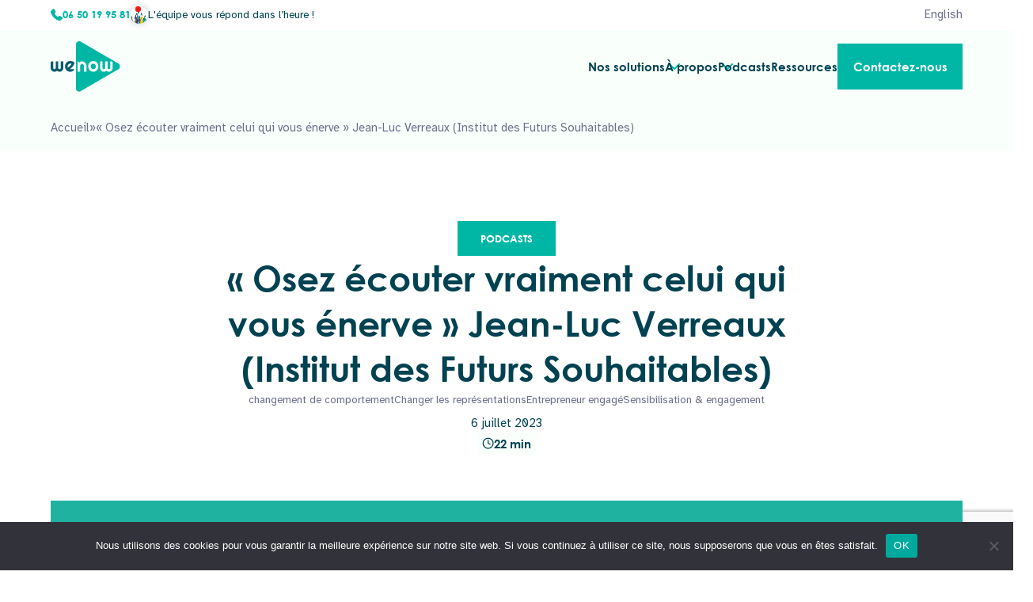

--- FILE ---
content_type: text/html; charset=UTF-8
request_url: https://www.wenow.com/podcasts/osez-ecouter-vraiment-celui-qui-vous-enerve-jean-luc-verreaux-institut-des-futurs-souhaitables/
body_size: 12660
content:
<!DOCTYPE html><html lang="fr-FR"><head><meta charset="UTF-8"><meta http-equiv="X-UA-Compatible" content="IE=edge"><meta name="viewport" content="width=device-width, initial-scale=1.0"><link rel="shortcut icon" href="https://www.wenow.com/wp-content/themes/neptune/images/favicon.png" type="image/png"><link rel="preconnect" href="https://fonts.googleapis.com"><link rel="preconnect" href="https://fonts.gstatic.com" crossorigin><link href="https://fonts.googleapis.com/css2?family=Atkinson+Hyperlegible&display=swap" rel="stylesheet"><meta name='robots' content='index, follow, max-image-preview:large, max-snippet:-1, max-video-preview:-1' /><title>&quot;Osez écouter vraiment celui qui vous énerve&quot; Jean-Luc Verreaux</title><meta name="description" content="Jean-Luc Verreaux et Mathieu Baudin ont fondé l&#039;Institut des Futurs Souhaitables pour inventer un monde plus souhaitable..." /><link rel="canonical" href="https://www.wenow.com/podcasts/osez-ecouter-vraiment-celui-qui-vous-enerve-jean-luc-verreaux-institut-des-futurs-souhaitables/" /><meta property="og:locale" content="fr_FR" /><meta property="og:type" content="article" /><meta property="og:title" content="&quot;Osez écouter vraiment celui qui vous énerve&quot; Jean-Luc Verreaux" /><meta property="og:description" content="Jean-Luc Verreaux et Mathieu Baudin ont fondé l&#039;Institut des Futurs Souhaitables pour inventer un monde plus souhaitable..." /><meta property="og:url" content="https://www.wenow.com/podcasts/osez-ecouter-vraiment-celui-qui-vous-enerve-jean-luc-verreaux-institut-des-futurs-souhaitables/" /><meta property="og:site_name" content="Wenow" /><meta property="article:modified_time" content="2024-09-05T11:50:31+00:00" /><meta property="og:image" content="https://www.wenow.com/wp-content/uploads/2023/07/visuel-podcast-jean-luc-verreaux-ep2-scaled.jpg" /><meta property="og:image:width" content="2560" /><meta property="og:image:height" content="2560" /><meta property="og:image:type" content="image/jpeg" /><meta name="twitter:card" content="summary_large_image" /><meta name="twitter:label1" content="Durée de lecture estimée" /><meta name="twitter:data1" content="1 minute" /> <script type="application/ld+json" class="yoast-schema-graph">{"@context":"https://schema.org","@graph":[{"@type":"WebPage","@id":"https://www.wenow.com/podcasts/osez-ecouter-vraiment-celui-qui-vous-enerve-jean-luc-verreaux-institut-des-futurs-souhaitables/","url":"https://www.wenow.com/podcasts/osez-ecouter-vraiment-celui-qui-vous-enerve-jean-luc-verreaux-institut-des-futurs-souhaitables/","name":"\"Osez écouter vraiment celui qui vous énerve\" Jean-Luc Verreaux","isPartOf":{"@id":"https://www.wenow.com/#website"},"primaryImageOfPage":{"@id":"https://www.wenow.com/podcasts/osez-ecouter-vraiment-celui-qui-vous-enerve-jean-luc-verreaux-institut-des-futurs-souhaitables/#primaryimage"},"image":{"@id":"https://www.wenow.com/podcasts/osez-ecouter-vraiment-celui-qui-vous-enerve-jean-luc-verreaux-institut-des-futurs-souhaitables/#primaryimage"},"thumbnailUrl":"https://www.wenow.com/wp-content/uploads/2023/07/visuel-podcast-jean-luc-verreaux-ep2-scaled.jpg","datePublished":"2023-07-06T14:58:04+00:00","dateModified":"2024-09-05T11:50:31+00:00","description":"Jean-Luc Verreaux et Mathieu Baudin ont fondé l'Institut des Futurs Souhaitables pour inventer un monde plus souhaitable...","breadcrumb":{"@id":"https://www.wenow.com/podcasts/osez-ecouter-vraiment-celui-qui-vous-enerve-jean-luc-verreaux-institut-des-futurs-souhaitables/#breadcrumb"},"inLanguage":"fr-FR","potentialAction":[{"@type":"ReadAction","target":["https://www.wenow.com/podcasts/osez-ecouter-vraiment-celui-qui-vous-enerve-jean-luc-verreaux-institut-des-futurs-souhaitables/"]}]},{"@type":"ImageObject","inLanguage":"fr-FR","@id":"https://www.wenow.com/podcasts/osez-ecouter-vraiment-celui-qui-vous-enerve-jean-luc-verreaux-institut-des-futurs-souhaitables/#primaryimage","url":"https://www.wenow.com/wp-content/uploads/2023/07/visuel-podcast-jean-luc-verreaux-ep2-scaled.jpg","contentUrl":"https://www.wenow.com/wp-content/uploads/2023/07/visuel-podcast-jean-luc-verreaux-ep2-scaled.jpg","width":2560,"height":2560},{"@type":"BreadcrumbList","@id":"https://www.wenow.com/podcasts/osez-ecouter-vraiment-celui-qui-vous-enerve-jean-luc-verreaux-institut-des-futurs-souhaitables/#breadcrumb","itemListElement":[{"@type":"ListItem","position":1,"name":"Accueil","item":"https://www.wenow.com/"},{"@type":"ListItem","position":2,"name":"« Osez écouter vraiment celui qui vous énerve » Jean-Luc Verreaux (Institut des Futurs Souhaitables)"}]},{"@type":"WebSite","@id":"https://www.wenow.com/#website","url":"https://www.wenow.com/","name":"Wenow","description":"","potentialAction":[{"@type":"SearchAction","target":{"@type":"EntryPoint","urlTemplate":"https://www.wenow.com/?s={search_term_string}"},"query-input":{"@type":"PropertyValueSpecification","valueRequired":true,"valueName":"search_term_string"}}],"inLanguage":"fr-FR"}]}</script> <style id='wp-img-auto-sizes-contain-inline-css' type='text/css'>img:is([sizes=auto i],[sizes^="auto," i]){contain-intrinsic-size:3000px 1500px}</style><style id='wp-block-library-inline-css' type='text/css'>:root{--wp-block-synced-color:#7a00df;--wp-block-synced-color--rgb:122,0,223;--wp-bound-block-color:var(--wp-block-synced-color);--wp-editor-canvas-background:#ddd;--wp-admin-theme-color:#007cba;--wp-admin-theme-color--rgb:0,124,186;--wp-admin-theme-color-darker-10:#006ba1;--wp-admin-theme-color-darker-10--rgb:0,107,160.5;--wp-admin-theme-color-darker-20:#005a87;--wp-admin-theme-color-darker-20--rgb:0,90,135;--wp-admin-border-width-focus:2px}@media (min-resolution:192dpi){:root{--wp-admin-border-width-focus:1.5px}}.wp-element-button{cursor:pointer}:root .has-very-light-gray-background-color{background-color:#eee}:root .has-very-dark-gray-background-color{background-color:#313131}:root .has-very-light-gray-color{color:#eee}:root .has-very-dark-gray-color{color:#313131}:root .has-vivid-green-cyan-to-vivid-cyan-blue-gradient-background{background:linear-gradient(135deg,#00d084,#0693e3)}:root .has-purple-crush-gradient-background{background:linear-gradient(135deg,#34e2e4,#4721fb 50%,#ab1dfe)}:root .has-hazy-dawn-gradient-background{background:linear-gradient(135deg,#faaca8,#dad0ec)}:root .has-subdued-olive-gradient-background{background:linear-gradient(135deg,#fafae1,#67a671)}:root .has-atomic-cream-gradient-background{background:linear-gradient(135deg,#fdd79a,#004a59)}:root .has-nightshade-gradient-background{background:linear-gradient(135deg,#330968,#31cdcf)}:root .has-midnight-gradient-background{background:linear-gradient(135deg,#020381,#2874fc)}:root{--wp--preset--font-size--normal:16px;--wp--preset--font-size--huge:42px}.has-regular-font-size{font-size:1em}.has-larger-font-size{font-size:2.625em}.has-normal-font-size{font-size:var(--wp--preset--font-size--normal)}.has-huge-font-size{font-size:var(--wp--preset--font-size--huge)}.has-text-align-center{text-align:center}.has-text-align-left{text-align:left}.has-text-align-right{text-align:right}.has-fit-text{white-space:nowrap!important}#end-resizable-editor-section{display:none}.aligncenter{clear:both}.items-justified-left{justify-content:flex-start}.items-justified-center{justify-content:center}.items-justified-right{justify-content:flex-end}.items-justified-space-between{justify-content:space-between}.screen-reader-text{border:0;clip-path:inset(50%);height:1px;margin:-1px;overflow:hidden;padding:0;position:absolute;width:1px;word-wrap:normal!important}.screen-reader-text:focus{background-color:#ddd;clip-path:none;color:#444;display:block;font-size:1em;height:auto;left:5px;line-height:normal;padding:15px 23px 14px;text-decoration:none;top:5px;width:auto;z-index:100000}html :where(.has-border-color){border-style:solid}html :where([style*=border-top-color]){border-top-style:solid}html :where([style*=border-right-color]){border-right-style:solid}html :where([style*=border-bottom-color]){border-bottom-style:solid}html :where([style*=border-left-color]){border-left-style:solid}html :where([style*=border-width]){border-style:solid}html :where([style*=border-top-width]){border-top-style:solid}html :where([style*=border-right-width]){border-right-style:solid}html :where([style*=border-bottom-width]){border-bottom-style:solid}html :where([style*=border-left-width]){border-left-style:solid}html :where(img[class*=wp-image-]){height:auto;max-width:100%}:where(figure){margin:0 0 1em}html :where(.is-position-sticky){--wp-admin--admin-bar--position-offset:var(--wp-admin--admin-bar--height,0px)}@media screen and (max-width:600px){html :where(.is-position-sticky){--wp-admin--admin-bar--position-offset:0px}}</style><link rel='stylesheet' id='cluevo-templates-style-css' href='https://www.wenow.com/wp-content/cache/autoptimize/css/autoptimize_single_a36423838a9d5da9059b71af2b946400.css?ver=1.13.3' type='text/css' media='all' /><link rel='stylesheet' id='fontawesome5-css' href='https://www.wenow.com/wp-content/cache/autoptimize/css/autoptimize_single_08ad7a4a944e7564adf9414e9626f501.css' type='text/css' media='all' /><link rel='stylesheet' id='contact-form-7-css' href='https://www.wenow.com/wp-content/cache/autoptimize/css/autoptimize_single_3fd2afa98866679439097f4ab102fe0a.css?ver=6.0.6' type='text/css' media='all' /><link rel='stylesheet' id='cookie-notice-front-css' href='https://www.wenow.com/wp-content/plugins/cookie-notice/css/front.min.css?ver=2.5.6' type='text/css' media='all' /><link rel='stylesheet' id='neptune-style-css' href='https://www.wenow.com/wp-content/cache/autoptimize/css/autoptimize_single_1fab26dfc116b6a3e8f2fb4ba1cf96b9.css?ver=1.0' type='text/css' media='all' /> <script type="text/javascript" src="https://www.wenow.com/wp-includes/js/jquery/jquery.min.js?ver=3.7.1" id="jquery-core-js"></script> <script defer type="text/javascript" src="https://www.wenow.com/wp-includes/js/jquery/jquery-migrate.min.js?ver=3.4.1" id="jquery-migrate-js"></script> <script defer type="text/javascript" src="https://www.wenow.com/wp-content/cache/autoptimize/js/autoptimize_single_5e1a87cfec5272263aafec5d58bd2bfa.js?ver=1.13.3" id="user-js-js"></script> <script defer type="text/javascript" src="https://www.wenow.com/wp-content/cache/autoptimize/js/autoptimize_single_58cbe8df9b929be2c497612474d80cb9.js?ver=1.13.3" id="vue-3-js-js"></script> <script defer id="cluevo-frontend-js-js-extra" src="[data-uri]"></script> <script defer type="text/javascript" src="https://www.wenow.com/wp-content/cache/autoptimize/js/autoptimize_single_439a5599a39f8daff5bc524f1f2d460b.js?ver=1.13.3" id="cluevo-frontend-js-js"></script> <script defer type="text/javascript" src="https://www.wenow.com/wp-content/plugins/cluevo-lms/js/lodash.min.js?ver=6.9" id="lodash-js-js"></script> <script defer id="lodash-js-js-after" src="[data-uri]"></script> <script defer id="cookie-notice-front-js-before" src="[data-uri]"></script> <script defer type="text/javascript" src="https://www.wenow.com/wp-content/plugins/cookie-notice/js/front.min.js?ver=2.5.6" id="cookie-notice-front-js"></script> <style type="text/css" id="wp-custom-css">.section_testimonials .grid{gap:0}.section_testimonials .testimonials{gap:2rem;margin-top:1rem}.section_testimonials .testimonials>img{aspect-ratio:12/7}.section_testimonials .testimonials>div{gap:1rem}.section_testimonials .testimonials_bottom{margin-top:1.5rem;gap:1rem}.cluevo-module-container{width:90vw;max-width:1000px;margin:0 auto;aspect-ratio:16/9;min-height:250px;overflow:hidden}@media (min-width:700px){.cluevo-module-container{margin:2rem auto}}#cluevo-module-iframe{width:100% !important;min-height:auto !important}@media (min-width:700px){#cluevo-module-iframe{min-height:800px !important}}body{overflow-y:visible}</style> <script defer src="https://www.googletagmanager.com/gtag/js?id=G-KSW4TG5K7R"></script> <script defer src="[data-uri]"></script> </head><body class="wp-singular podcasts-template-default single single-podcasts postid-119721 wp-theme-neptune cookies-not-set"><main data-scroll-container id="body"><div class="topbar js-anim-topbar" data-scroll-sticky data-scroll-target="#body"><div class="container"><div class="grid"><div><div class="flex-center gap-xs"> <img class="icon" src="https://www.wenow.com/wp-content/themes/neptune/images/icons/icon-tel.svg" alt="Icône téléphone."><p class="text-primary"> <a href="tel:+0650199581"> 06 50 19 95 81 </a></p></div><div class="avatar flex-center gap-xs"><div class="flex-center"> <img src="https://www.wenow.com/wp-content/uploads/2025/01/header-sensibilisation-et-engagement.webp" alt="" /></div><p class="text-dark">L'équipe vous répond dans l’heure !</p></div></div><ul id="menu-menu-langue" class="menu"><li id="menu-item-116718-en" class="lang-item lang-item-131 lang-item-en no-translation lang-item-first menu-item menu-item-type-custom menu-item-object-custom menu-item-116718-en"><a href="https://www.wenow.com/en/home/" hreflang="en-GB" lang="en-GB">English</a></li></ul></div></div></div><nav class="nav js-nav js-anim-nav" data-scroll-sticky data-scroll-target="#body" data-lenis-prevent><div class="container"> <a class="logo" href="https://www.wenow.com"> <img src="https://www.wenow.com/wp-content/uploads/2023/02/logo-wenow.svg" alt="" /> </a><div class="icon js-nav-icon"> <span></span> <span></span></div><ul id="menu-menu-principal" class="menu"><li id="menu-item-116808" class="menu-item menu-item-type-custom menu-item-object-custom menu-item-has-children menu-item-116808"><a href="#">Nos solutions</a><ul class="sub-menu"><li id="menu-item-121170" class="menu-item menu-item-type-post_type menu-item-object-page menu-item-121170"><a href="https://www.wenow.com/simulation-de-gains-aen/">Simulation de gains sur l&rsquo;avantage en nature d&rsquo;un véhicule de fonction.</a></li><li id="menu-item-49" class="menu-item menu-item-type-post_type menu-item-object-page menu-item-49"><a href="https://www.wenow.com/mobilites-durable/">Mobilité durable</a></li><li id="menu-item-48" class="menu-item menu-item-type-post_type menu-item-object-page menu-item-48"><a href="https://www.wenow.com/engagement-climat/">Sensibilisation et engagement</a></li><li id="menu-item-47" class="menu-item menu-item-type-post_type menu-item-object-page menu-item-47"><a href="https://www.wenow.com/bilan-carbone-et-compensation/">Bilan carbone et compensation</a></li></ul></li><li id="menu-item-116806" class="menu-item menu-item-type-custom menu-item-object-custom menu-item-has-children menu-item-116806"><a href="#">À propos</a><ul class="sub-menu"><li id="menu-item-51" class="menu-item menu-item-type-post_type menu-item-object-page menu-item-51"><a href="https://www.wenow.com/entreprise/">À propos de WeNow</a></li><li id="menu-item-52" class="menu-item menu-item-type-post_type menu-item-object-page menu-item-52"><a href="https://www.wenow.com/nos-valeurs/">Nos valeurs</a></li><li id="menu-item-53" class="menu-item menu-item-type-post_type menu-item-object-page menu-item-53"><a href="https://www.wenow.com/lequipe-wenow/">L’équipe</a></li></ul></li><li id="menu-item-120557" class="menu-item menu-item-type-post_type menu-item-object-page menu-item-120557"><a href="https://www.wenow.com/liste-des-podcasts/">Podcasts</a></li><li id="menu-item-55" class="menu-item menu-item-type-post_type menu-item-object-page current_page_parent menu-item-55"><a href="https://www.wenow.com/ressources/">Ressources</a></li><li id="menu-item-56" class="btn-primary menu-item menu-item-type-post_type menu-item-object-page menu-item-56"><a href="https://www.wenow.com/contact/">Contactez-nous</a></li></ul></div></nav><div class="breadcrumbs"><div class="container js-opacity" data-scroll><div id="breadcrumbs"><span><span><a href="https://www.wenow.com/">Accueil</a></span> » <span class="breadcrumb_last" aria-current="page">« Osez écouter vraiment celui qui vous énerve » Jean-Luc Verreaux (Institut des Futurs Souhaitables)</span></span></div></div></div><header class="hero_classic_naked hero_single"><div class="container"><div class="grid"><p class="tag"> Podcasts</p><h1 class="center">« Osez écouter vraiment celui qui vous énerve » Jean-Luc Verreaux (Institut des Futurs Souhaitables)</h1><div><ul class="post-categories"><li><a href="https://www.wenow.com/category/changement-de-comportement/" rel="category tag">changement de comportement</a></li><li><a href="https://www.wenow.com/category/changer-les-representations/" rel="category tag">Changer les représentations</a></li><li><a href="https://www.wenow.com/category/entrepreneur-engage/" rel="category tag">Entrepreneur engagé</a></li><li><a href="https://www.wenow.com/category/sensibilisation-engagement/" rel="category tag">Sensibilisation &amp; engagement</a></li></ul><p class="date">6 juillet 2023</p></div> <a class="btn-phone"> <img class="icon" src="https://www.wenow.com/wp-content/themes/neptune/images/icons/icon-clock.svg" alt="Icône d'horloge."> 22 min </a></div><div class="single_image"> <img width="2560" height="2560" src="https://www.wenow.com/wp-content/uploads/2023/07/visuel-podcast-jean-luc-verreaux-ep2-scaled.jpg" class="attachment-post-thumbnail size-post-thumbnail wp-post-image" alt="" decoding="async" fetchpriority="high" srcset="https://www.wenow.com/wp-content/uploads/2023/07/visuel-podcast-jean-luc-verreaux-ep2-scaled.jpg 2560w, https://www.wenow.com/wp-content/uploads/2023/07/visuel-podcast-jean-luc-verreaux-ep2-300x300.jpg 300w, https://www.wenow.com/wp-content/uploads/2023/07/visuel-podcast-jean-luc-verreaux-ep2-1024x1024.jpg 1024w, https://www.wenow.com/wp-content/uploads/2023/07/visuel-podcast-jean-luc-verreaux-ep2-150x150.jpg 150w, https://www.wenow.com/wp-content/uploads/2023/07/visuel-podcast-jean-luc-verreaux-ep2-768x768.jpg 768w, https://www.wenow.com/wp-content/uploads/2023/07/visuel-podcast-jean-luc-verreaux-ep2-1536x1536.jpg 1536w, https://www.wenow.com/wp-content/uploads/2023/07/visuel-podcast-jean-luc-verreaux-ep2-2048x2048.jpg 2048w" sizes="(max-width: 2560px) 100vw, 2560px" /></div></div> <img class="lines lines_single" src="https://www.wenow.com/wp-content/themes/neptune/images/illustrations/lines.svg" alt="Image décorative."></header><section class="single"><div class="container"><div class="single_content single_content_podacts"><div class="single_content_podacts_embed"> <iframe name="Ausha Podcast Player" frameborder="0" loading="lazy" id="ausha-UCHS" height="220" style="border: none; width:100%; height:220px" src="https://player.ausha.co/index.html?showId=BqM4ZSWnaEDB&color=00b7a5&multishow=true&podcastId=BNVawfrGJ3WZ&v=3&playerId=ausha-UCHS"></iframe><script defer src="https://player.ausha.co/ausha-player.js"></script> </div><p><em>“Osez écouter et écouter vraiment celui qui vous énerve, osez proposer peut-être un nouveau terrain de rencontre peut-être plus authentique, peut-être plus personnel : au pire, ça marche !”</em></p><div style="height:37px" aria-hidden="true" class="wp-block-spacer"></div><p>Nous recevons Jean-Luc Verreaux pour la suite de notre conversation.</p><p>Jean-Luc Verreaux a cofondé avec Mathieu Baudin l’<a href="https://www.futurs-souhaitables.org/" target="_blank" rel="noreferrer noopener">Institut des Futurs Souhaitables</a> qui est à la fois une école innovante, un institut de recherche et de conférences ouvertes à tous.<br>Avec un rêve : nous donner les moyens de construire nos futurs souhaitables.</p><div style="height:37px" aria-hidden="true" class="wp-block-spacer"></div><p>Dans ce deuxième épisode, j’ai demandé à Jean-Luc s’il pensait qu’il fallait faire peur pour faire agir les gens pour le climat&#8230;<br>Et nous avons aussi parlé de :</p><ul class="wp-block-list"><li>l’importance de clarifier nos attentes et nos souhaits et de prendre nos responsabilités d’acteur&nbsp;</li><li>ou encore d’oser demander pardon..</li></ul><div style="height:37px" aria-hidden="true" class="wp-block-spacer"></div><p>Vous êtes prêt à passer en mode action ? Alors en Route !</p><div class="single_content_podacts_embed"><div><p style="font-family: 'Century Gothic Bold', serif; font-weight: 700;color: #004251; font-size: 1.1rem;">Références de l'épisode :</p><div class="podcast-content-refs podcast-content-refs-left"><p></p><ul><li>Découvrir <a href="https://www.futurs-souhaitables.org/" target="_blank" rel="noopener">le site internet de l&rsquo;Institut des Futurs Souhaitables</a></li></ul><p></p><p>&nbsp;</p></div><div data-offset-key="1emv2-0-0"></div><p></p><div class="podcast-content-refs podcast-content-refs-left"></div></div><div><p style="font-family: 'Century Gothic Bold', serif; font-weight: 700;color: #004251; font-size: 1.1rem;">Crédits de l'épisode :</p><ul><li>Musique pour <span style="color: #00f800"><a style="color: #00f800" href="https://www.musique-imaginaire.com/mpi">l&rsquo;imaginaire</a></span></li></ul></div></div></div></div></section><section class="single_other"><div class="container"><div class="grid"><h2 class="center" data-scroll>Nos autres contenus</h2><div class="grid-3 gap-big"><div class="post"><div class="post_image"> <a href="https://www.wenow.com/podcasts/thomas-parouty/"> <img width="2560" height="2560" src="https://www.wenow.com/wp-content/uploads/2024/11/visuel-podcast-thomas-parouty-scaled.jpg" class="attachment-post-thumbnail size-post-thumbnail wp-post-image" alt="" decoding="async" srcset="https://www.wenow.com/wp-content/uploads/2024/11/visuel-podcast-thomas-parouty-scaled.jpg 2560w, https://www.wenow.com/wp-content/uploads/2024/11/visuel-podcast-thomas-parouty-300x300.jpg 300w, https://www.wenow.com/wp-content/uploads/2024/11/visuel-podcast-thomas-parouty-1024x1024.jpg 1024w, https://www.wenow.com/wp-content/uploads/2024/11/visuel-podcast-thomas-parouty-150x150.jpg 150w, https://www.wenow.com/wp-content/uploads/2024/11/visuel-podcast-thomas-parouty-768x768.jpg 768w, https://www.wenow.com/wp-content/uploads/2024/11/visuel-podcast-thomas-parouty-1536x1536.jpg 1536w, https://www.wenow.com/wp-content/uploads/2024/11/visuel-podcast-thomas-parouty-2048x2048.jpg 2048w" sizes="(max-width: 2560px) 100vw, 2560px" /> </a></div><p class="tag"> Podcasts</p><h3 class="center"><a href="https://www.wenow.com/podcasts/thomas-parouty/">« Notre métier de communicant, c’est de changer les habitudes » avec Thomas Parouty, Agence MIEUX</a></h3><ul class="post-categories"><li><a href="https://www.wenow.com/category/changer-les-representations/" rel="category tag">Changer les représentations</a></li><li><a href="https://www.wenow.com/category/communication-responsable/" rel="category tag">Communication responsable</a></li><li><a href="https://www.wenow.com/category/efficacite-energetique/" rel="category tag">Efficacité énergétique</a></li><li><a href="https://www.wenow.com/category/marketing-durable/" rel="category tag">Marketing durable</a></li><li><a href="https://www.wenow.com/category/nouveaux-recits/" rel="category tag">nouveaux récits</a></li><li><a href="https://www.wenow.com/category/sensibilisation-engagement/" rel="category tag">Sensibilisation &amp; engagement</a></li><li><a href="https://www.wenow.com/category/transformation-des-entreprises/" rel="category tag">Transformation des entreprises</a></li></ul></div><div class="post"><div class="post_image"> <a href="https://www.wenow.com/podcasts/reduire-de-15-20-pourcent-sa-consommation-d-energie/"> <img width="2560" height="2560" src="https://www.wenow.com/wp-content/uploads/2024/10/visuel-podcast-jonas-ecoconso-scaled.jpg" class="attachment-post-thumbnail size-post-thumbnail wp-post-image" alt="" decoding="async" srcset="https://www.wenow.com/wp-content/uploads/2024/10/visuel-podcast-jonas-ecoconso-scaled.jpg 2560w, https://www.wenow.com/wp-content/uploads/2024/10/visuel-podcast-jonas-ecoconso-300x300.jpg 300w, https://www.wenow.com/wp-content/uploads/2024/10/visuel-podcast-jonas-ecoconso-1024x1024.jpg 1024w, https://www.wenow.com/wp-content/uploads/2024/10/visuel-podcast-jonas-ecoconso-150x150.jpg 150w, https://www.wenow.com/wp-content/uploads/2024/10/visuel-podcast-jonas-ecoconso-768x768.jpg 768w, https://www.wenow.com/wp-content/uploads/2024/10/visuel-podcast-jonas-ecoconso-1536x1536.jpg 1536w, https://www.wenow.com/wp-content/uploads/2024/10/visuel-podcast-jonas-ecoconso-2048x2048.jpg 2048w" sizes="(max-width: 2560px) 100vw, 2560px" /> </a></div><p class="tag"> Podcasts</p><h3 class="center"><a href="https://www.wenow.com/podcasts/reduire-de-15-20-pourcent-sa-consommation-d-energie/">« Systématiser les petits gestes permet de réduire jusqu&rsquo;à 20 % la consommation » Jonas Moerman</a></h3><ul class="post-categories"><li><a href="https://www.wenow.com/category/changement-de-comportement/" rel="category tag">changement de comportement</a></li><li><a href="https://www.wenow.com/category/efficacite-energetique/" rel="category tag">Efficacité énergétique</a></li><li><a href="https://www.wenow.com/category/sensibilisation-engagement/" rel="category tag">Sensibilisation &amp; engagement</a></li><li><a href="https://www.wenow.com/category/sobriete-energetique/" rel="category tag">Sobriété énergétique</a></li></ul></div><div class="post"><div class="post_image"> <a href="https://www.wenow.com/podcasts/on-a-tous-interet-a-rendre-les-equipements-reparables-snef-maintenance/"> <img width="2560" height="2560" src="https://www.wenow.com/wp-content/uploads/2024/10/visuel-podcast-fabien-escrihuela-scaled.jpg" class="attachment-post-thumbnail size-post-thumbnail wp-post-image" alt="" decoding="async" srcset="https://www.wenow.com/wp-content/uploads/2024/10/visuel-podcast-fabien-escrihuela-scaled.jpg 2560w, https://www.wenow.com/wp-content/uploads/2024/10/visuel-podcast-fabien-escrihuela-300x300.jpg 300w, https://www.wenow.com/wp-content/uploads/2024/10/visuel-podcast-fabien-escrihuela-1024x1024.jpg 1024w, https://www.wenow.com/wp-content/uploads/2024/10/visuel-podcast-fabien-escrihuela-150x150.jpg 150w, https://www.wenow.com/wp-content/uploads/2024/10/visuel-podcast-fabien-escrihuela-768x768.jpg 768w, https://www.wenow.com/wp-content/uploads/2024/10/visuel-podcast-fabien-escrihuela-1536x1536.jpg 1536w, https://www.wenow.com/wp-content/uploads/2024/10/visuel-podcast-fabien-escrihuela-2048x2048.jpg 2048w" sizes="(max-width: 2560px) 100vw, 2560px" /> </a></div><p class="tag"> Podcasts</p><h3 class="center"><a href="https://www.wenow.com/podcasts/on-a-tous-interet-a-rendre-les-equipements-reparables-snef-maintenance/">« On a tous intérêt à rendre les équipements réparables » Fabien Escrihuela, SNEF Maintenance</a></h3><ul class="post-categories"><li><a href="https://www.wenow.com/category/sensibilisation-engagement/" rel="category tag">Sensibilisation &amp; engagement</a></li><li><a href="https://www.wenow.com/category/sobriete-energetique/" rel="category tag">Sobriété énergétique</a></li><li><a href="https://www.wenow.com/category/transformation-des-entreprises/" rel="category tag">Transformation des entreprises</a></li></ul></div></div></div></div></section><section class="newsletter" id="newsletter"><div class="container"><div class="newsletter_bloc"><div><h2 class="js-title" data-scroll>Inscrivez-vous à WeNews, la newsletter qui inspire et donne envie d'agir !</h2><div class="wpcf7 no-js" id="wpcf7-f177-o1" lang="fr-FR" dir="ltr" data-wpcf7-id="177"><div class="screen-reader-response"><p role="status" aria-live="polite" aria-atomic="true"></p><ul></ul></div><form action="/podcasts/osez-ecouter-vraiment-celui-qui-vous-enerve-jean-luc-verreaux-institut-des-futurs-souhaitables/#wpcf7-f177-o1" method="post" class="wpcf7-form init" aria-label="Formulaire de contact" novalidate="novalidate" data-status="init"><div style="display: none;"> <input type="hidden" name="_wpcf7" value="177" /> <input type="hidden" name="_wpcf7_version" value="6.0.6" /> <input type="hidden" name="_wpcf7_locale" value="fr_FR" /> <input type="hidden" name="_wpcf7_unit_tag" value="wpcf7-f177-o1" /> <input type="hidden" name="_wpcf7_container_post" value="0" /> <input type="hidden" name="_wpcf7_posted_data_hash" value="" /> <input type="hidden" name="_wpcf7_recaptcha_response" value="" /></div><p><span class="wpcf7-form-control-wrap" data-name="newsletter-email"><input size="40" maxlength="400" class="wpcf7-form-control wpcf7-email wpcf7-validates-as-required wpcf7-text wpcf7-validates-as-email" aria-required="true" aria-invalid="false" placeholder="exemple@gmail.com" value="" type="email" name="newsletter-email" /></span><br /> <span class="wpcf7-form-control-wrap" data-name="legal-newsletter"><span class="wpcf7-form-control wpcf7-acceptance"><span class="wpcf7-list-item"><label><input type="checkbox" name="legal-newsletter" value="1" aria-invalid="false" /><span class="wpcf7-list-item-label">Je valide avoir pris connaissance de la <a href="https://www.wenow.com/politique-de-confidentialite/">politique de confidentialité</a>.</span></label></span></span></span><br /> <input class="wpcf7-form-control wpcf7-submit has-spinner btn-primary" type="submit" value="Valider l&#039;inscription" /></p><div class="wpcf7-response-output" aria-hidden="true"></div></form></div></div> <img width="646" height="559" class="img-size" data-scroll data-scroll-speed="0.1" src="https://www.wenow.com/wp-content/uploads/2023/09/newsletter.webp" alt="" /></div></div></section><div class="modal" data-open="newsletter"><div class="container"><div class="content content-2"> <img class="icon-sm" data-open-id="newsletter" src="https://www.wenow.com/wp-content/themes/neptune/images/icons/icon-close.svg" alt="Icône croix."><h2>Vous êtes bien inscrit à la newsletter WeNow !</h2><p>Nous vous remercions de vous être inscrit(e) à notre newsletter ! Vous êtes maintenant abonné(e) à nos mises à jour régulières sur nos produits, offres spéciales et événements. Vous ne manquerez plus jamais les dernières nouvelles de Wenow. Merci de votre confiance et à bientôt !</p> <a class="btn-primary btn-modal" data-open-id="newsletter">Revenir au site</a></div></div></div><footer class="footer"><div class="container"><div class="grid"><div> <a class="footer_logo" href="https://www.wenow.com"> <img width="126" height="91" class="img-size" src="https://www.wenow.com/wp-content/uploads/2023/02/logo-wenow.svg" alt="" /> </a></div><div class="footer_menu"><p>Nos services</p><ul id="menu-menu-services" class="menu"><li id="menu-item-86" class="menu-item menu-item-type-post_type menu-item-object-page menu-item-86"><a href="https://www.wenow.com/mobilites-durable/">Mobilité durable</a></li><li id="menu-item-85" class="menu-item menu-item-type-post_type menu-item-object-page menu-item-85"><a href="https://www.wenow.com/engagement-climat/">Sensibilisation et engagement</a></li><li id="menu-item-84" class="menu-item menu-item-type-post_type menu-item-object-page menu-item-84"><a href="https://www.wenow.com/bilan-carbone-et-compensation/">Bilan carbone et compensation</a></li></ul></div><div class="footer_menu"><p>L'entreprise</p><ul id="menu-menu-entreprise" class="menu"><li id="menu-item-88" class="menu-item menu-item-type-post_type menu-item-object-page menu-item-88"><a href="https://www.wenow.com/lequipe-wenow/">L’équipe</a></li><li id="menu-item-154" class="menu-item menu-item-type-post_type menu-item-object-page menu-item-154"><a href="https://www.wenow.com/nos-valeurs/">Nos valeurs</a></li><li id="menu-item-90" class="menu-item menu-item-type-post_type menu-item-object-page menu-item-90"><a href="https://www.wenow.com/?page_id=13">Devenir ambassadeur</a></li><li id="menu-item-91" class="menu-item menu-item-type-post_type menu-item-object-page menu-item-91"><a href="https://www.wenow.com/presse/">Presse</a></li><li id="menu-item-87" class="menu-item menu-item-type-post_type menu-item-object-page menu-item-privacy-policy menu-item-87"><a rel="privacy-policy" href="https://www.wenow.com/politique-de-confidentialite/">Mentions légales</a></li></ul></div><div class="footer_menu"> <a href="https://www.wenow.com/contact/" class="btn-primary">Contactez-nous</a></div></div></div><div class="footer_bottom"><div class="container"><div class="grid"><p>© WeNow. 2024. Tous droits réservés.</p><div><div id="wcb" class="carbonbadge"></div> <script src="https://unpkg.com/website-carbon-badges@1.1.3/b.min.js" defer></script> </div><div><p>Suivez-nous !</p><ul><li> <a href="https://www.linkedin.com/company/wenow/" target="_blank" rel="nofollow"> <img src="https://www.wenow.com/wp-content/uploads/2023/03/picto-linkedin-vert-site.svg" alt=""> </a></li><li> <a href="https://www.youtube.com/channel/UC6O1ktbV_WO_0YLmrBWgNlQ" target="_blank" rel="nofollow"> <img src="https://www.wenow.com/wp-content/uploads/2023/03/picto-youtube-vert-site.svg" alt=""> </a></li></ul></div></div></div></div></footer></main> <script defer src="[data-uri]"></script> <script type="speculationrules">{"prefetch":[{"source":"document","where":{"and":[{"href_matches":"/*"},{"not":{"href_matches":["/wp-*.php","/wp-admin/*","/wp-content/uploads/*","/wp-content/*","/wp-content/plugins/*","/wp-content/themes/neptune/*","/*\\?(.+)"]}},{"not":{"selector_matches":"a[rel~=\"nofollow\"]"}},{"not":{"selector_matches":".no-prefetch, .no-prefetch a"}}]},"eagerness":"conservative"}]}</script> <script defer src="[data-uri]"></script><script defer src="[data-uri]"></script> <noscript> <img height="1" width="1" style="display:none;" alt="" src="https://px.ads.linkedin.com/collect/?pid=4893948&fmt=gif" /> </noscript> <script defer id="polygraph-js-js-extra" src="[data-uri]"></script> <script defer type="text/javascript" src="https://www.wenow.com/wp-content/cache/autoptimize/js/autoptimize_single_ab0793abb137e5f5880ede401bc3219f.js?ver=1.13.3" id="polygraph-js-js"></script> <script type="text/javascript" src="https://www.wenow.com/wp-includes/js/dist/hooks.min.js?ver=dd5603f07f9220ed27f1" id="wp-hooks-js"></script> <script type="text/javascript" src="https://www.wenow.com/wp-includes/js/dist/i18n.min.js?ver=c26c3dc7bed366793375" id="wp-i18n-js"></script> <script defer id="wp-i18n-js-after" src="[data-uri]"></script> <script defer type="text/javascript" src="https://www.wenow.com/wp-content/cache/autoptimize/js/autoptimize_single_96e7dc3f0e8559e4a3f3ca40b17ab9c3.js?ver=6.0.6" id="swv-js"></script> <script defer id="contact-form-7-js-translations" src="[data-uri]"></script> <script defer id="contact-form-7-js-before" src="[data-uri]"></script> <script defer type="text/javascript" src="https://www.wenow.com/wp-content/cache/autoptimize/js/autoptimize_single_2912c657d0592cc532dff73d0d2ce7bb.js?ver=6.0.6" id="contact-form-7-js"></script> <script defer id="pll_cookie_script-js-after" src="[data-uri]"></script> <script defer type="text/javascript" src="https://www.wenow.com/wp-content/cache/autoptimize/js/autoptimize_single_ae5ecaa51e65a358bb6fa51a723d1955.js?ver=1.0" id="neptune-script-js"></script> <script defer type="text/javascript" src="https://www.google.com/recaptcha/api.js?render=6LdEwOwqAAAAAAvr3Lh1CMTukOEqX11RJUn2FIUu&amp;ver=3.0" id="google-recaptcha-js"></script> <script type="text/javascript" src="https://www.wenow.com/wp-includes/js/dist/vendor/wp-polyfill.min.js?ver=3.15.0" id="wp-polyfill-js"></script> <script defer id="wpcf7-recaptcha-js-before" src="[data-uri]"></script> <script defer type="text/javascript" src="https://www.wenow.com/wp-content/cache/autoptimize/js/autoptimize_single_ec0187677793456f98473f49d9e9b95f.js?ver=6.0.6" id="wpcf7-recaptcha-js"></script> <div id="cookie-notice" role="dialog" class="cookie-notice-hidden cookie-revoke-hidden cn-position-bottom" aria-label="Cookie Notice" style="background-color: rgba(50,50,58,1);"><div class="cookie-notice-container" style="color: #fff"><span id="cn-notice-text" class="cn-text-container">Nous utilisons des cookies pour vous garantir la meilleure expérience sur notre site web. Si vous continuez à utiliser ce site, nous supposerons que vous en êtes satisfait.</span><span id="cn-notice-buttons" class="cn-buttons-container"><a href="#" id="cn-accept-cookie" data-cookie-set="accept" class="cn-set-cookie cn-button" aria-label="OK" style="background-color: #00a99d">OK</a></span><span id="cn-close-notice" data-cookie-set="accept" class="cn-close-icon" title="Non"></span></div></div></body></html>
<!-- Dynamic page generated in 0.652 seconds. -->
<!-- Cached page generated by WP-Super-Cache on 2026-01-23 07:05:38 -->

<!-- Compression = gzip -->

--- FILE ---
content_type: text/html; charset=utf-8
request_url: https://www.google.com/recaptcha/api2/anchor?ar=1&k=6LdEwOwqAAAAAAvr3Lh1CMTukOEqX11RJUn2FIUu&co=aHR0cHM6Ly93d3cud2Vub3cuY29tOjQ0Mw..&hl=en&v=PoyoqOPhxBO7pBk68S4YbpHZ&size=invisible&anchor-ms=20000&execute-ms=30000&cb=1aj252tt87z7
body_size: 48448
content:
<!DOCTYPE HTML><html dir="ltr" lang="en"><head><meta http-equiv="Content-Type" content="text/html; charset=UTF-8">
<meta http-equiv="X-UA-Compatible" content="IE=edge">
<title>reCAPTCHA</title>
<style type="text/css">
/* cyrillic-ext */
@font-face {
  font-family: 'Roboto';
  font-style: normal;
  font-weight: 400;
  font-stretch: 100%;
  src: url(//fonts.gstatic.com/s/roboto/v48/KFO7CnqEu92Fr1ME7kSn66aGLdTylUAMa3GUBHMdazTgWw.woff2) format('woff2');
  unicode-range: U+0460-052F, U+1C80-1C8A, U+20B4, U+2DE0-2DFF, U+A640-A69F, U+FE2E-FE2F;
}
/* cyrillic */
@font-face {
  font-family: 'Roboto';
  font-style: normal;
  font-weight: 400;
  font-stretch: 100%;
  src: url(//fonts.gstatic.com/s/roboto/v48/KFO7CnqEu92Fr1ME7kSn66aGLdTylUAMa3iUBHMdazTgWw.woff2) format('woff2');
  unicode-range: U+0301, U+0400-045F, U+0490-0491, U+04B0-04B1, U+2116;
}
/* greek-ext */
@font-face {
  font-family: 'Roboto';
  font-style: normal;
  font-weight: 400;
  font-stretch: 100%;
  src: url(//fonts.gstatic.com/s/roboto/v48/KFO7CnqEu92Fr1ME7kSn66aGLdTylUAMa3CUBHMdazTgWw.woff2) format('woff2');
  unicode-range: U+1F00-1FFF;
}
/* greek */
@font-face {
  font-family: 'Roboto';
  font-style: normal;
  font-weight: 400;
  font-stretch: 100%;
  src: url(//fonts.gstatic.com/s/roboto/v48/KFO7CnqEu92Fr1ME7kSn66aGLdTylUAMa3-UBHMdazTgWw.woff2) format('woff2');
  unicode-range: U+0370-0377, U+037A-037F, U+0384-038A, U+038C, U+038E-03A1, U+03A3-03FF;
}
/* math */
@font-face {
  font-family: 'Roboto';
  font-style: normal;
  font-weight: 400;
  font-stretch: 100%;
  src: url(//fonts.gstatic.com/s/roboto/v48/KFO7CnqEu92Fr1ME7kSn66aGLdTylUAMawCUBHMdazTgWw.woff2) format('woff2');
  unicode-range: U+0302-0303, U+0305, U+0307-0308, U+0310, U+0312, U+0315, U+031A, U+0326-0327, U+032C, U+032F-0330, U+0332-0333, U+0338, U+033A, U+0346, U+034D, U+0391-03A1, U+03A3-03A9, U+03B1-03C9, U+03D1, U+03D5-03D6, U+03F0-03F1, U+03F4-03F5, U+2016-2017, U+2034-2038, U+203C, U+2040, U+2043, U+2047, U+2050, U+2057, U+205F, U+2070-2071, U+2074-208E, U+2090-209C, U+20D0-20DC, U+20E1, U+20E5-20EF, U+2100-2112, U+2114-2115, U+2117-2121, U+2123-214F, U+2190, U+2192, U+2194-21AE, U+21B0-21E5, U+21F1-21F2, U+21F4-2211, U+2213-2214, U+2216-22FF, U+2308-230B, U+2310, U+2319, U+231C-2321, U+2336-237A, U+237C, U+2395, U+239B-23B7, U+23D0, U+23DC-23E1, U+2474-2475, U+25AF, U+25B3, U+25B7, U+25BD, U+25C1, U+25CA, U+25CC, U+25FB, U+266D-266F, U+27C0-27FF, U+2900-2AFF, U+2B0E-2B11, U+2B30-2B4C, U+2BFE, U+3030, U+FF5B, U+FF5D, U+1D400-1D7FF, U+1EE00-1EEFF;
}
/* symbols */
@font-face {
  font-family: 'Roboto';
  font-style: normal;
  font-weight: 400;
  font-stretch: 100%;
  src: url(//fonts.gstatic.com/s/roboto/v48/KFO7CnqEu92Fr1ME7kSn66aGLdTylUAMaxKUBHMdazTgWw.woff2) format('woff2');
  unicode-range: U+0001-000C, U+000E-001F, U+007F-009F, U+20DD-20E0, U+20E2-20E4, U+2150-218F, U+2190, U+2192, U+2194-2199, U+21AF, U+21E6-21F0, U+21F3, U+2218-2219, U+2299, U+22C4-22C6, U+2300-243F, U+2440-244A, U+2460-24FF, U+25A0-27BF, U+2800-28FF, U+2921-2922, U+2981, U+29BF, U+29EB, U+2B00-2BFF, U+4DC0-4DFF, U+FFF9-FFFB, U+10140-1018E, U+10190-1019C, U+101A0, U+101D0-101FD, U+102E0-102FB, U+10E60-10E7E, U+1D2C0-1D2D3, U+1D2E0-1D37F, U+1F000-1F0FF, U+1F100-1F1AD, U+1F1E6-1F1FF, U+1F30D-1F30F, U+1F315, U+1F31C, U+1F31E, U+1F320-1F32C, U+1F336, U+1F378, U+1F37D, U+1F382, U+1F393-1F39F, U+1F3A7-1F3A8, U+1F3AC-1F3AF, U+1F3C2, U+1F3C4-1F3C6, U+1F3CA-1F3CE, U+1F3D4-1F3E0, U+1F3ED, U+1F3F1-1F3F3, U+1F3F5-1F3F7, U+1F408, U+1F415, U+1F41F, U+1F426, U+1F43F, U+1F441-1F442, U+1F444, U+1F446-1F449, U+1F44C-1F44E, U+1F453, U+1F46A, U+1F47D, U+1F4A3, U+1F4B0, U+1F4B3, U+1F4B9, U+1F4BB, U+1F4BF, U+1F4C8-1F4CB, U+1F4D6, U+1F4DA, U+1F4DF, U+1F4E3-1F4E6, U+1F4EA-1F4ED, U+1F4F7, U+1F4F9-1F4FB, U+1F4FD-1F4FE, U+1F503, U+1F507-1F50B, U+1F50D, U+1F512-1F513, U+1F53E-1F54A, U+1F54F-1F5FA, U+1F610, U+1F650-1F67F, U+1F687, U+1F68D, U+1F691, U+1F694, U+1F698, U+1F6AD, U+1F6B2, U+1F6B9-1F6BA, U+1F6BC, U+1F6C6-1F6CF, U+1F6D3-1F6D7, U+1F6E0-1F6EA, U+1F6F0-1F6F3, U+1F6F7-1F6FC, U+1F700-1F7FF, U+1F800-1F80B, U+1F810-1F847, U+1F850-1F859, U+1F860-1F887, U+1F890-1F8AD, U+1F8B0-1F8BB, U+1F8C0-1F8C1, U+1F900-1F90B, U+1F93B, U+1F946, U+1F984, U+1F996, U+1F9E9, U+1FA00-1FA6F, U+1FA70-1FA7C, U+1FA80-1FA89, U+1FA8F-1FAC6, U+1FACE-1FADC, U+1FADF-1FAE9, U+1FAF0-1FAF8, U+1FB00-1FBFF;
}
/* vietnamese */
@font-face {
  font-family: 'Roboto';
  font-style: normal;
  font-weight: 400;
  font-stretch: 100%;
  src: url(//fonts.gstatic.com/s/roboto/v48/KFO7CnqEu92Fr1ME7kSn66aGLdTylUAMa3OUBHMdazTgWw.woff2) format('woff2');
  unicode-range: U+0102-0103, U+0110-0111, U+0128-0129, U+0168-0169, U+01A0-01A1, U+01AF-01B0, U+0300-0301, U+0303-0304, U+0308-0309, U+0323, U+0329, U+1EA0-1EF9, U+20AB;
}
/* latin-ext */
@font-face {
  font-family: 'Roboto';
  font-style: normal;
  font-weight: 400;
  font-stretch: 100%;
  src: url(//fonts.gstatic.com/s/roboto/v48/KFO7CnqEu92Fr1ME7kSn66aGLdTylUAMa3KUBHMdazTgWw.woff2) format('woff2');
  unicode-range: U+0100-02BA, U+02BD-02C5, U+02C7-02CC, U+02CE-02D7, U+02DD-02FF, U+0304, U+0308, U+0329, U+1D00-1DBF, U+1E00-1E9F, U+1EF2-1EFF, U+2020, U+20A0-20AB, U+20AD-20C0, U+2113, U+2C60-2C7F, U+A720-A7FF;
}
/* latin */
@font-face {
  font-family: 'Roboto';
  font-style: normal;
  font-weight: 400;
  font-stretch: 100%;
  src: url(//fonts.gstatic.com/s/roboto/v48/KFO7CnqEu92Fr1ME7kSn66aGLdTylUAMa3yUBHMdazQ.woff2) format('woff2');
  unicode-range: U+0000-00FF, U+0131, U+0152-0153, U+02BB-02BC, U+02C6, U+02DA, U+02DC, U+0304, U+0308, U+0329, U+2000-206F, U+20AC, U+2122, U+2191, U+2193, U+2212, U+2215, U+FEFF, U+FFFD;
}
/* cyrillic-ext */
@font-face {
  font-family: 'Roboto';
  font-style: normal;
  font-weight: 500;
  font-stretch: 100%;
  src: url(//fonts.gstatic.com/s/roboto/v48/KFO7CnqEu92Fr1ME7kSn66aGLdTylUAMa3GUBHMdazTgWw.woff2) format('woff2');
  unicode-range: U+0460-052F, U+1C80-1C8A, U+20B4, U+2DE0-2DFF, U+A640-A69F, U+FE2E-FE2F;
}
/* cyrillic */
@font-face {
  font-family: 'Roboto';
  font-style: normal;
  font-weight: 500;
  font-stretch: 100%;
  src: url(//fonts.gstatic.com/s/roboto/v48/KFO7CnqEu92Fr1ME7kSn66aGLdTylUAMa3iUBHMdazTgWw.woff2) format('woff2');
  unicode-range: U+0301, U+0400-045F, U+0490-0491, U+04B0-04B1, U+2116;
}
/* greek-ext */
@font-face {
  font-family: 'Roboto';
  font-style: normal;
  font-weight: 500;
  font-stretch: 100%;
  src: url(//fonts.gstatic.com/s/roboto/v48/KFO7CnqEu92Fr1ME7kSn66aGLdTylUAMa3CUBHMdazTgWw.woff2) format('woff2');
  unicode-range: U+1F00-1FFF;
}
/* greek */
@font-face {
  font-family: 'Roboto';
  font-style: normal;
  font-weight: 500;
  font-stretch: 100%;
  src: url(//fonts.gstatic.com/s/roboto/v48/KFO7CnqEu92Fr1ME7kSn66aGLdTylUAMa3-UBHMdazTgWw.woff2) format('woff2');
  unicode-range: U+0370-0377, U+037A-037F, U+0384-038A, U+038C, U+038E-03A1, U+03A3-03FF;
}
/* math */
@font-face {
  font-family: 'Roboto';
  font-style: normal;
  font-weight: 500;
  font-stretch: 100%;
  src: url(//fonts.gstatic.com/s/roboto/v48/KFO7CnqEu92Fr1ME7kSn66aGLdTylUAMawCUBHMdazTgWw.woff2) format('woff2');
  unicode-range: U+0302-0303, U+0305, U+0307-0308, U+0310, U+0312, U+0315, U+031A, U+0326-0327, U+032C, U+032F-0330, U+0332-0333, U+0338, U+033A, U+0346, U+034D, U+0391-03A1, U+03A3-03A9, U+03B1-03C9, U+03D1, U+03D5-03D6, U+03F0-03F1, U+03F4-03F5, U+2016-2017, U+2034-2038, U+203C, U+2040, U+2043, U+2047, U+2050, U+2057, U+205F, U+2070-2071, U+2074-208E, U+2090-209C, U+20D0-20DC, U+20E1, U+20E5-20EF, U+2100-2112, U+2114-2115, U+2117-2121, U+2123-214F, U+2190, U+2192, U+2194-21AE, U+21B0-21E5, U+21F1-21F2, U+21F4-2211, U+2213-2214, U+2216-22FF, U+2308-230B, U+2310, U+2319, U+231C-2321, U+2336-237A, U+237C, U+2395, U+239B-23B7, U+23D0, U+23DC-23E1, U+2474-2475, U+25AF, U+25B3, U+25B7, U+25BD, U+25C1, U+25CA, U+25CC, U+25FB, U+266D-266F, U+27C0-27FF, U+2900-2AFF, U+2B0E-2B11, U+2B30-2B4C, U+2BFE, U+3030, U+FF5B, U+FF5D, U+1D400-1D7FF, U+1EE00-1EEFF;
}
/* symbols */
@font-face {
  font-family: 'Roboto';
  font-style: normal;
  font-weight: 500;
  font-stretch: 100%;
  src: url(//fonts.gstatic.com/s/roboto/v48/KFO7CnqEu92Fr1ME7kSn66aGLdTylUAMaxKUBHMdazTgWw.woff2) format('woff2');
  unicode-range: U+0001-000C, U+000E-001F, U+007F-009F, U+20DD-20E0, U+20E2-20E4, U+2150-218F, U+2190, U+2192, U+2194-2199, U+21AF, U+21E6-21F0, U+21F3, U+2218-2219, U+2299, U+22C4-22C6, U+2300-243F, U+2440-244A, U+2460-24FF, U+25A0-27BF, U+2800-28FF, U+2921-2922, U+2981, U+29BF, U+29EB, U+2B00-2BFF, U+4DC0-4DFF, U+FFF9-FFFB, U+10140-1018E, U+10190-1019C, U+101A0, U+101D0-101FD, U+102E0-102FB, U+10E60-10E7E, U+1D2C0-1D2D3, U+1D2E0-1D37F, U+1F000-1F0FF, U+1F100-1F1AD, U+1F1E6-1F1FF, U+1F30D-1F30F, U+1F315, U+1F31C, U+1F31E, U+1F320-1F32C, U+1F336, U+1F378, U+1F37D, U+1F382, U+1F393-1F39F, U+1F3A7-1F3A8, U+1F3AC-1F3AF, U+1F3C2, U+1F3C4-1F3C6, U+1F3CA-1F3CE, U+1F3D4-1F3E0, U+1F3ED, U+1F3F1-1F3F3, U+1F3F5-1F3F7, U+1F408, U+1F415, U+1F41F, U+1F426, U+1F43F, U+1F441-1F442, U+1F444, U+1F446-1F449, U+1F44C-1F44E, U+1F453, U+1F46A, U+1F47D, U+1F4A3, U+1F4B0, U+1F4B3, U+1F4B9, U+1F4BB, U+1F4BF, U+1F4C8-1F4CB, U+1F4D6, U+1F4DA, U+1F4DF, U+1F4E3-1F4E6, U+1F4EA-1F4ED, U+1F4F7, U+1F4F9-1F4FB, U+1F4FD-1F4FE, U+1F503, U+1F507-1F50B, U+1F50D, U+1F512-1F513, U+1F53E-1F54A, U+1F54F-1F5FA, U+1F610, U+1F650-1F67F, U+1F687, U+1F68D, U+1F691, U+1F694, U+1F698, U+1F6AD, U+1F6B2, U+1F6B9-1F6BA, U+1F6BC, U+1F6C6-1F6CF, U+1F6D3-1F6D7, U+1F6E0-1F6EA, U+1F6F0-1F6F3, U+1F6F7-1F6FC, U+1F700-1F7FF, U+1F800-1F80B, U+1F810-1F847, U+1F850-1F859, U+1F860-1F887, U+1F890-1F8AD, U+1F8B0-1F8BB, U+1F8C0-1F8C1, U+1F900-1F90B, U+1F93B, U+1F946, U+1F984, U+1F996, U+1F9E9, U+1FA00-1FA6F, U+1FA70-1FA7C, U+1FA80-1FA89, U+1FA8F-1FAC6, U+1FACE-1FADC, U+1FADF-1FAE9, U+1FAF0-1FAF8, U+1FB00-1FBFF;
}
/* vietnamese */
@font-face {
  font-family: 'Roboto';
  font-style: normal;
  font-weight: 500;
  font-stretch: 100%;
  src: url(//fonts.gstatic.com/s/roboto/v48/KFO7CnqEu92Fr1ME7kSn66aGLdTylUAMa3OUBHMdazTgWw.woff2) format('woff2');
  unicode-range: U+0102-0103, U+0110-0111, U+0128-0129, U+0168-0169, U+01A0-01A1, U+01AF-01B0, U+0300-0301, U+0303-0304, U+0308-0309, U+0323, U+0329, U+1EA0-1EF9, U+20AB;
}
/* latin-ext */
@font-face {
  font-family: 'Roboto';
  font-style: normal;
  font-weight: 500;
  font-stretch: 100%;
  src: url(//fonts.gstatic.com/s/roboto/v48/KFO7CnqEu92Fr1ME7kSn66aGLdTylUAMa3KUBHMdazTgWw.woff2) format('woff2');
  unicode-range: U+0100-02BA, U+02BD-02C5, U+02C7-02CC, U+02CE-02D7, U+02DD-02FF, U+0304, U+0308, U+0329, U+1D00-1DBF, U+1E00-1E9F, U+1EF2-1EFF, U+2020, U+20A0-20AB, U+20AD-20C0, U+2113, U+2C60-2C7F, U+A720-A7FF;
}
/* latin */
@font-face {
  font-family: 'Roboto';
  font-style: normal;
  font-weight: 500;
  font-stretch: 100%;
  src: url(//fonts.gstatic.com/s/roboto/v48/KFO7CnqEu92Fr1ME7kSn66aGLdTylUAMa3yUBHMdazQ.woff2) format('woff2');
  unicode-range: U+0000-00FF, U+0131, U+0152-0153, U+02BB-02BC, U+02C6, U+02DA, U+02DC, U+0304, U+0308, U+0329, U+2000-206F, U+20AC, U+2122, U+2191, U+2193, U+2212, U+2215, U+FEFF, U+FFFD;
}
/* cyrillic-ext */
@font-face {
  font-family: 'Roboto';
  font-style: normal;
  font-weight: 900;
  font-stretch: 100%;
  src: url(//fonts.gstatic.com/s/roboto/v48/KFO7CnqEu92Fr1ME7kSn66aGLdTylUAMa3GUBHMdazTgWw.woff2) format('woff2');
  unicode-range: U+0460-052F, U+1C80-1C8A, U+20B4, U+2DE0-2DFF, U+A640-A69F, U+FE2E-FE2F;
}
/* cyrillic */
@font-face {
  font-family: 'Roboto';
  font-style: normal;
  font-weight: 900;
  font-stretch: 100%;
  src: url(//fonts.gstatic.com/s/roboto/v48/KFO7CnqEu92Fr1ME7kSn66aGLdTylUAMa3iUBHMdazTgWw.woff2) format('woff2');
  unicode-range: U+0301, U+0400-045F, U+0490-0491, U+04B0-04B1, U+2116;
}
/* greek-ext */
@font-face {
  font-family: 'Roboto';
  font-style: normal;
  font-weight: 900;
  font-stretch: 100%;
  src: url(//fonts.gstatic.com/s/roboto/v48/KFO7CnqEu92Fr1ME7kSn66aGLdTylUAMa3CUBHMdazTgWw.woff2) format('woff2');
  unicode-range: U+1F00-1FFF;
}
/* greek */
@font-face {
  font-family: 'Roboto';
  font-style: normal;
  font-weight: 900;
  font-stretch: 100%;
  src: url(//fonts.gstatic.com/s/roboto/v48/KFO7CnqEu92Fr1ME7kSn66aGLdTylUAMa3-UBHMdazTgWw.woff2) format('woff2');
  unicode-range: U+0370-0377, U+037A-037F, U+0384-038A, U+038C, U+038E-03A1, U+03A3-03FF;
}
/* math */
@font-face {
  font-family: 'Roboto';
  font-style: normal;
  font-weight: 900;
  font-stretch: 100%;
  src: url(//fonts.gstatic.com/s/roboto/v48/KFO7CnqEu92Fr1ME7kSn66aGLdTylUAMawCUBHMdazTgWw.woff2) format('woff2');
  unicode-range: U+0302-0303, U+0305, U+0307-0308, U+0310, U+0312, U+0315, U+031A, U+0326-0327, U+032C, U+032F-0330, U+0332-0333, U+0338, U+033A, U+0346, U+034D, U+0391-03A1, U+03A3-03A9, U+03B1-03C9, U+03D1, U+03D5-03D6, U+03F0-03F1, U+03F4-03F5, U+2016-2017, U+2034-2038, U+203C, U+2040, U+2043, U+2047, U+2050, U+2057, U+205F, U+2070-2071, U+2074-208E, U+2090-209C, U+20D0-20DC, U+20E1, U+20E5-20EF, U+2100-2112, U+2114-2115, U+2117-2121, U+2123-214F, U+2190, U+2192, U+2194-21AE, U+21B0-21E5, U+21F1-21F2, U+21F4-2211, U+2213-2214, U+2216-22FF, U+2308-230B, U+2310, U+2319, U+231C-2321, U+2336-237A, U+237C, U+2395, U+239B-23B7, U+23D0, U+23DC-23E1, U+2474-2475, U+25AF, U+25B3, U+25B7, U+25BD, U+25C1, U+25CA, U+25CC, U+25FB, U+266D-266F, U+27C0-27FF, U+2900-2AFF, U+2B0E-2B11, U+2B30-2B4C, U+2BFE, U+3030, U+FF5B, U+FF5D, U+1D400-1D7FF, U+1EE00-1EEFF;
}
/* symbols */
@font-face {
  font-family: 'Roboto';
  font-style: normal;
  font-weight: 900;
  font-stretch: 100%;
  src: url(//fonts.gstatic.com/s/roboto/v48/KFO7CnqEu92Fr1ME7kSn66aGLdTylUAMaxKUBHMdazTgWw.woff2) format('woff2');
  unicode-range: U+0001-000C, U+000E-001F, U+007F-009F, U+20DD-20E0, U+20E2-20E4, U+2150-218F, U+2190, U+2192, U+2194-2199, U+21AF, U+21E6-21F0, U+21F3, U+2218-2219, U+2299, U+22C4-22C6, U+2300-243F, U+2440-244A, U+2460-24FF, U+25A0-27BF, U+2800-28FF, U+2921-2922, U+2981, U+29BF, U+29EB, U+2B00-2BFF, U+4DC0-4DFF, U+FFF9-FFFB, U+10140-1018E, U+10190-1019C, U+101A0, U+101D0-101FD, U+102E0-102FB, U+10E60-10E7E, U+1D2C0-1D2D3, U+1D2E0-1D37F, U+1F000-1F0FF, U+1F100-1F1AD, U+1F1E6-1F1FF, U+1F30D-1F30F, U+1F315, U+1F31C, U+1F31E, U+1F320-1F32C, U+1F336, U+1F378, U+1F37D, U+1F382, U+1F393-1F39F, U+1F3A7-1F3A8, U+1F3AC-1F3AF, U+1F3C2, U+1F3C4-1F3C6, U+1F3CA-1F3CE, U+1F3D4-1F3E0, U+1F3ED, U+1F3F1-1F3F3, U+1F3F5-1F3F7, U+1F408, U+1F415, U+1F41F, U+1F426, U+1F43F, U+1F441-1F442, U+1F444, U+1F446-1F449, U+1F44C-1F44E, U+1F453, U+1F46A, U+1F47D, U+1F4A3, U+1F4B0, U+1F4B3, U+1F4B9, U+1F4BB, U+1F4BF, U+1F4C8-1F4CB, U+1F4D6, U+1F4DA, U+1F4DF, U+1F4E3-1F4E6, U+1F4EA-1F4ED, U+1F4F7, U+1F4F9-1F4FB, U+1F4FD-1F4FE, U+1F503, U+1F507-1F50B, U+1F50D, U+1F512-1F513, U+1F53E-1F54A, U+1F54F-1F5FA, U+1F610, U+1F650-1F67F, U+1F687, U+1F68D, U+1F691, U+1F694, U+1F698, U+1F6AD, U+1F6B2, U+1F6B9-1F6BA, U+1F6BC, U+1F6C6-1F6CF, U+1F6D3-1F6D7, U+1F6E0-1F6EA, U+1F6F0-1F6F3, U+1F6F7-1F6FC, U+1F700-1F7FF, U+1F800-1F80B, U+1F810-1F847, U+1F850-1F859, U+1F860-1F887, U+1F890-1F8AD, U+1F8B0-1F8BB, U+1F8C0-1F8C1, U+1F900-1F90B, U+1F93B, U+1F946, U+1F984, U+1F996, U+1F9E9, U+1FA00-1FA6F, U+1FA70-1FA7C, U+1FA80-1FA89, U+1FA8F-1FAC6, U+1FACE-1FADC, U+1FADF-1FAE9, U+1FAF0-1FAF8, U+1FB00-1FBFF;
}
/* vietnamese */
@font-face {
  font-family: 'Roboto';
  font-style: normal;
  font-weight: 900;
  font-stretch: 100%;
  src: url(//fonts.gstatic.com/s/roboto/v48/KFO7CnqEu92Fr1ME7kSn66aGLdTylUAMa3OUBHMdazTgWw.woff2) format('woff2');
  unicode-range: U+0102-0103, U+0110-0111, U+0128-0129, U+0168-0169, U+01A0-01A1, U+01AF-01B0, U+0300-0301, U+0303-0304, U+0308-0309, U+0323, U+0329, U+1EA0-1EF9, U+20AB;
}
/* latin-ext */
@font-face {
  font-family: 'Roboto';
  font-style: normal;
  font-weight: 900;
  font-stretch: 100%;
  src: url(//fonts.gstatic.com/s/roboto/v48/KFO7CnqEu92Fr1ME7kSn66aGLdTylUAMa3KUBHMdazTgWw.woff2) format('woff2');
  unicode-range: U+0100-02BA, U+02BD-02C5, U+02C7-02CC, U+02CE-02D7, U+02DD-02FF, U+0304, U+0308, U+0329, U+1D00-1DBF, U+1E00-1E9F, U+1EF2-1EFF, U+2020, U+20A0-20AB, U+20AD-20C0, U+2113, U+2C60-2C7F, U+A720-A7FF;
}
/* latin */
@font-face {
  font-family: 'Roboto';
  font-style: normal;
  font-weight: 900;
  font-stretch: 100%;
  src: url(//fonts.gstatic.com/s/roboto/v48/KFO7CnqEu92Fr1ME7kSn66aGLdTylUAMa3yUBHMdazQ.woff2) format('woff2');
  unicode-range: U+0000-00FF, U+0131, U+0152-0153, U+02BB-02BC, U+02C6, U+02DA, U+02DC, U+0304, U+0308, U+0329, U+2000-206F, U+20AC, U+2122, U+2191, U+2193, U+2212, U+2215, U+FEFF, U+FFFD;
}

</style>
<link rel="stylesheet" type="text/css" href="https://www.gstatic.com/recaptcha/releases/PoyoqOPhxBO7pBk68S4YbpHZ/styles__ltr.css">
<script nonce="lprgl6rZTssrwetQLMWhNQ" type="text/javascript">window['__recaptcha_api'] = 'https://www.google.com/recaptcha/api2/';</script>
<script type="text/javascript" src="https://www.gstatic.com/recaptcha/releases/PoyoqOPhxBO7pBk68S4YbpHZ/recaptcha__en.js" nonce="lprgl6rZTssrwetQLMWhNQ">
      
    </script></head>
<body><div id="rc-anchor-alert" class="rc-anchor-alert"></div>
<input type="hidden" id="recaptcha-token" value="[base64]">
<script type="text/javascript" nonce="lprgl6rZTssrwetQLMWhNQ">
      recaptcha.anchor.Main.init("[\x22ainput\x22,[\x22bgdata\x22,\x22\x22,\[base64]/[base64]/[base64]/bmV3IHJbeF0oY1swXSk6RT09Mj9uZXcgclt4XShjWzBdLGNbMV0pOkU9PTM/bmV3IHJbeF0oY1swXSxjWzFdLGNbMl0pOkU9PTQ/[base64]/[base64]/[base64]/[base64]/[base64]/[base64]/[base64]/[base64]\x22,\[base64]\\u003d\x22,\[base64]/DtcKRw4gxdAdzwpJUNwbCuwPCpBnClBx+w6QdaMKvwr3DsjZiwr9kC27DsSrClcKhA0F2w4QTRMKewoMqVMKmw54MF23Cv1TDrDhtwqnDuMKtw6k8w5d7ORvDvMOXw7XDrQMMworCji/DoMOEPndlw51rIsO9w4VtBMOyQ8K1VsKbwp3Cp8KpwoAeIMKAw4Q1FxXCsyITNFfDlRlFasK7AMOiNBUrw5h5wpvDsMORfMO3w4zDncOzcsOxf8O6SMKlwrnDtX7DvBY7bg8swp/CicKvJcKQw5LCm8KnH1ABRWZbJMOIRlbDhsO+IErCg2QJSsKYwrjDg8Obw75BRMKcE8KSwrcAw6wzQgDCusOmw6rCuMKsfxUTw6omw5LCi8KEYsKVK8O1YcK7PMKLI3Q0wqU9UFInBj/[base64]/[base64]/ClDPDqi7ChMOnZ1NBwoADwoZnScKIaj7CucOqw67CkSPCg1p0w4bDqlnDhQHCpQVBwr3Dm8O4wqkNw40VacKFNnrCu8KINMOxwp3Doz0Awo/DrcK1ETknWsOxNF05UMONVEHDh8Kdw5HDontAFj4ew4rCpMO9w5RgwojDukrCoSdbw6zCritewqgGQQE1YH/CncKvw5/Co8KPwqUaNBTChBp4wpZpI8KlSMKTwrnCuDInSifCm0TDvF8Gw6Qsw4vDqAl+XkFZGcKkw5pyw75iwqE4w6rDpRbCkyDCrsKvwovDqjgwbsK8wr/DqEkFasOPwpnDhcK/w47Dhj7ClkxcecOLKMKQEcKXw4fDocKpJzxcw6rCpsOafksDEcOHIwPCm0owwoF0BllCZ8OsNR3DgW3Ck8OePsOtaT7CvA0FQcKKUMK2w4jCmFJjVcOdwpzDssO6w6DDuhkdw4pIB8Ogw6ZIK0/[base64]/DicKZYsKTb8O0w4wvW8KHeMKEKlbDmhYGNsOUw4nDjic0w4vCoMOnWMKZDcKKF1wAw6RQw4UrwpckLjAmZE/CojPCicOqFQ8Ew5LCscKxwrXCmwxNw5ERwofDpBrDmWEGwqHCqsKeLcOJHcO2w5FiCMOqwpg5wpHCssKwQRsCc8OCAsK4w6vDrWEiw7MRwqzCrXXDjgw2TMKLw7hiwpgKUAXDn8O8exzCpFtTecKgI3/DoCHCqkvDmAdmYMKDJMKJw7jDucKcw6nDpMKvF8KNw7HDiFjDp2fDiiAlwrxjw5dkwpVuKMKvw47DlMOvPMK4wrnCtC3Dj8KwacO8wpHCoMOow4HChcKAw4ZiwpAswoEnSSvCgC7DvWsXf8KFUMKgT8Kaw6bDlip6w7ITQhHClBBew5BDF0DDvcOawpnDu8KBw4/Dhi9wwrrCt8OPBsKTw5lSwrJsLMKtw54sI8KLwqDCvUHDgsK/[base64]/[base64]/DkUXDjsK5wpAvKy3Dhwwyw5FjPcO2w4ktwplHamDDmMOVMMOxwogJQQ8bw5bChMOiNy7DgcOew5HDg3LDpsKaClEtwqpuw6kbcMKOwoYfSkPCrUl6wrMjG8OgZ1rCsiDCjBXDlFxiIMOsMsKRW8OuIsKeRcOuw44rDWtxJRDCjsOcTRDDtsK/w5nDnhnDnsOiw6lnGTPCszXDpldiwpJ5YsKWEsKpwqY7SxE6SMO/[base64]/CtiFaw4kCwpDCkcOueC3Di8K4woLCsnXDnzlew4nCtMKzBsKcwpnCv8O/w7x3woJYBcO9K8K5YMOTwq/CjsOww53DuW/DuDbDmMOOE8Kjw6jCjcOYYMKmwpwNeBDCoRLDvFNfwpDCuDElwoTDiMKXK8OVJ8OwODrDvnHCkMOlH8Oswo9/[base64]/wq3DssK1EDHCusOndMK9wrxBwqTDlcOpwpnCh8OoYCvDklXCtMKMw641wr/CtcKzHD4MEllSwqvCr2JuKQjCpFVtw5HDgcOhw6wEMcOiw5BQw4pcwp5GUC7CjMKvwpxfX8KwwqcjacK3wroxwrTCiT1oJ8K3wqDCicOSwoNXwrDDuSvDgXJdDxQXA1DDmMKrwpNIUGhEw7/DtsK3wrHCkG3CtMOsfXY+wqnCgX4hAMKXwrDDusOGVsO7BsOAwp7DulBeQHjDixbDtsOiwrnDlgXCs8OlO3/[base64]/DlcOMZcKrH8OHesKQw4/CtyHDsXbCn8KAw7pkw5B3NsKaw73CmA7DrUvCvX/[base64]/Du8Onw4DDuGjCtwHDocOMwqwqCcOswrrDpwrCuS0ww701DcOyw5vCmsKrw4nCjsOrewDDlcOfHRjCnDFcOMO6w6N2HUpHMwtmw61iw4c2MFA4w6nDusOXLF7CuT4CZ8OxcRjDgsKHZ8KfwqgPAWfDmcKYel7CmcK4GFlJZsOdMsKsNcKqw7PChMOsw45/[base64]/CllNUwp/Ds8OjMcOHwoo2AsOow7nCgg5iI1ErwqYQTUDDvwh7w4LCv8O/wq0nw5/Ci8OrwpfCqsOBCkzCvEHCoC3Dv8K1w6R6YMKwWMKFwok6JTzCiXfCkH84wqdDBxPCs8Kfw63Dlj4tKiNiw65nw75nwppKAWjDpFrCqklKw7J7w744wpd+w5DDiHrDo8K3wrHDk8KXb24Gw6fDjQXDmMKPwr/[base64]/BcOAw4hpw6sJwoPDrsOJwoXCmFdzwoFjw5zCkcKZw7vDkcKBeSBkwq1JJUE+w6zDlwRNw4BPwpHDmMOuwo1RbCoUVsOQwrJgwrY5FDtNQMKHw7YfYgo1Ph3CkDDDrAYBw7LCm0fDucOpBmdpPMKFwqTDnyfCggQ+OSvDgcOzwpUzwrxJZsOiw6fDlcKhwoLDr8OGwr/ChcK4fcOvwpHCsH7CucKJw6dUTsKkIQ5vwojCisKuw6XCnEbCnXtAw6LCp1clw6IZw7/CncK6aCrCpMOnwoFPwrvCoTYlTS/[base64]/DgsKLw6/CvzfCnilbaMKqw6YgdR7DuMOxw5V/Ji4YwrUKLcO+dirChlkrw7nDj1DCnXE2aVxTMjjDjhEnw47DrcK2JkxnHsKTw7lsG8KLwrPDp3g6F2kCe8OlV8KFwqnDqcOiwowpw5XDjA/DpsKWwp0ew5N0wrBdQnXDkHAHw6/[base64]/CjcK5w4jDrMOaYcOdBG5dCxFaFgDCl1wnw47DvF7CosOMJwQFKMKcWC/Dux7Cn2zDoMOZKsKlTBvCqMKfPyfDhMO/KsOVOnnCqQXDvTzDn059WMKqw7FYw5DCmMK5w53CmVXCqxFZEgRID2BDDsKyLBxjw63DpcKTXDEjWcOFJD8bwrDCs8OSw6ZJwo7Dh23DrznCtMKJEE3Dhk13GjUOBVoxwoIRw47CviHCrMOvwr3Du2JQwqfDvUkvw6zDjyMpLV/CvmjCpMO+w4gGw57DrcOFw6HDjsOIw6V9Q3c1e8KNZicQw7jDgcO4asOqecOwNMKLwrfCriEGOcOsVcOcwrNrwpvDtW3DsRDDt8O9w6DCqjQGM8KCEUZTDgLCkMOQwogJw4vCnMKmLk/CoBodPcOOw4VQw7ltwrtqwovDjMKoRH3Dn8KLwrzCnWbCisKbZ8Opwpdvw6PDlVDCt8KNLMK+RVIYKcKSwpLDnn9PXMK+QMOKwqBjY8OfDC0UPcOeIcORw4/DszVsEloCw5XDn8KlY3bDs8KKw5vDliHConbDpVvCqhoWwrHCtsKYw7PCtTYKJkZ9wrxWbsKqwpIswqPCpADDpDfCvklbWH3CvsKCw4TDucONCi/DmWTCml3DugjCvcKVQsKuKMKtwoZQIcKAw5RiXcKtwqY9ScOCw5diVSVhaGjCkMKiChDCgHrDjFLDgV7Dm2h1OMKqRQodw6PDpcKFw6dbwppQOsOXWTzDmSHDjsKqw612aF7DnMObwr0/[base64]/CvSnDsMKewrFpwoExZcKrHmfDlSUUeMKLeDh4w5rCrsOOcsKMaHpFw65fCHXCrMO9SSrDohlVwpnCjcKHw7QEw53CnMK9TcOlTALDo3fCsMOWw6rClz9Mw5/DpcOHwo3CkS4mwrMJw78JB8OjJMKIwoXCo28Qw7JuwoTDo3N2wqPCl8KWBDbDh8O5fMOxCTlJEknCiHZBwobDpsK/T8KIwqHCoMOqJDpZw4NNwrU7WsObG8OzBhoJNMOvZkMow7kvJMOkw7rCv3k6d8KmbMOoAsK6w7oPwqYZwovDmsO7w5vCpzIHGmrCssOrw44pw74eJSfDji7DksOZEybDusKYwo3CgMKnw77DsE8tdUEmw6ACwpzDlcKlwostMMOiwqDDgB1bwojCjx/DmD/DncOhw7krwrhjSTFuwo5DQcKKwoAOT3vCtEzCvEA8w6FAwoppNm/Du1rDjMOIwphqB8OAwqvCnMOJTztHw6VQaAESwooPa8Kcw7ElwrMgw6t0X8KWIcOzwpttbRZxJk/[base64]/ConkDw6VwKsODwqpYUcKmeB3CuzlNwq8LwrfDjkhdw51gOsOKR2TDpgrCvXYNDWRpwpIwwrDCllV6wqpOw49/BgnCpsOJQcOVwrfCmhMqTzoxF13DucKNw7DDo8KswrdcZsO1NVxOwpXDghZ0w6zDh8KeOhjDkcKfwpUUAFjCsBZPwqoVwprCnlI/TMOtZl1mw7UeJMKcwqggwqlaXsO4W8O0w6BkDQbCuVXCmcKsdMKOScKXb8KDw6/DksO1wrxlw43CrkYzw6vCkRPCt1gQw58JK8OMGyrCgcOuw4HDtsOxZcKLVcKRDBwVw6Z9wocSA8OSwp/[base64]/CmDwywqXDj8OiCFwcwr/CtTh+QWZRwoHCumIVGmjCtCrCtnXCgcOuwovDgHLDiV/[base64]/CqGfDncKjwqnCtcOcw6nCgxTChsOGN8ObNWLDi8Oxw7DDucODw5PDnMOBwrM/MMKLwolIECpzwqhywoA5LsO8woPCrU/DisOmwpLCkMOIDkB3wpRZwp3CqcKqwq8REsKjEXjDhcO6wrDCiMOKwpbChQnChxrDvsO0wpbDqMOpwq8ywrQEHMOBwplLwqZCWcOFwpwqWcKOwp5WN8KYwrM8wrtyw4/CkFnDhEvCnjbCrMObCsOHw5B4wpfCrsOiI8OJWTVSC8KmfzF2acOsHcKRUcO0CsOcwoDDsGzDmcKVw7jCmSzDvnkGdCDCqw8/w59Rw4IKwqvCtATDijPDsMKmEcOqwohjwoHDssKlw7HDikhnaMKeEcKhwqnCuMOdYzUyP0fCoUMPwo/[base64]/w5nCjGMuw48uwoJtLXPCmhwlw77Di8OZMcKIw7ZbAlRmExvDkcKhTQrCjsOWQ097w6vDsGUXw4zCmcO7W8OQw4zCmMKqXGExO8OowqRoBsOgQGINP8Ovw4PClsOkw4PCrcKDE8K0woYGL8KywovChDTCtsOdWnDCmAsxw7QjwrbCtsK/[base64]/[base64]/[base64]/[base64]/Clh7Cv2PDvsKdw4VsYMKJwotNw5TDv8Kfwo/CigLCuXgpGsOZwpZVDcKCG8KNeTJEallRw6vDl8KBYUdrVcOMwoAhw48hw4M4PywPaikXKcKgQMOPwrrDvsKowr3CkG/DnMO3GsKbAcKTW8KHw5zDnMK0w5rClSjCmw55Ik1EVF/[base64]/CnkjDrSHDr8OVwqDCowPDuQPDpMOvFcKrGMKuw5vCq8OCEcKxfsOSw73CtzXCjWnCrl46w6jCt8OyFyZwwoDDq09Yw482wrZswopUJWwpwrUgwphpXwZoc2/DrETDhcOSWhJHwoEtYSfCvXY4dMKDN8OHw6/CqgbDocKyworCr8OEecO6bmHCm21Dw73DmEPDm8KEw4MxwqnDp8K9MCrDgA0MwqDDhAxCWjjDgsOlwqMCw6/DljxqIcKUw6Q2w6jDjsOmw6/[base64]/[base64]/w4zCiivCn8KGw6JqwqTDuyDDu8O7WcOnA8OvNFhYakAvw7w3KFLCu8KpFkZqw4zDoVJcWcO/[base64]/JsKzCj/CkMOxZ8O2Tj9Mwq7CusKTw7nDusKTw6/DrsO2w5xMwp7DtsODfMOTacOrw4ZMw7A8wo4MU1jDoMO7NMO2w4hHwr5JwpMAdjMGw6MZw55QOMKON1NLw6vDhcO9w6PCosKeMjLCvTLDqnrCgG3DucK1EMOmHzfCj8OaKcKJw5xGMhnCnkfDpgbDtgozwqHDry8PwpnDtMKww7Rhw7l1JnbDhsKswrcaQXw+ecKJwo/DssK9e8OuQ8Kww4MlacOWwpDDr8OsF0dsw4jCoDNUeDN/w7nCvcKQE8OzWzzCpnNewqliO0fCpcObw51jKjllIMOqwpRXUsK9KsKbw4RFwodrIR/DnXF+w57DtsKSF358w4sbwpFtb8KBw57DiW7DjcO+JMOXw4DCskRvcR7CkMOxwqTCjTLDjHUiwop7N37DncOywpQSHMOoLMKTXXtJw5PDsGI/[base64]/YihpwqbCocOxMsKJw43CvMKQw4MAA8KcFhB8w6UwG8K1w44Sw7JaWsKUw6l3w5gqw4DCl8K6BkfDuh/ChsKQw5LDjndqKsOtw6jDvgJEFGjDtUA/w5ciLcOfw6kVXEvCh8KKSgplw6F0NMOxwpLDtMOKGMKwEcKGw4XDksKYfDESwr4kcMKzQcKDwpnDq3jDqsOtw5DCt1QwNcOuGxbCjjwIw5tEKGhPwpfCgFRow4fCv8O9w5U+XsK/w7/[base64]/CuGrDpCsuwpbDkcK4w5xXCBvDmU7Dv8OzwoUXwojDtMK9wojDhF/[base64]/Di0jDuMKHwq/DpCXDj8O7wrjDqMOSTy9vJHQXNGVZGMOhw7/DosKyw5psJHcOOcKqw4UBVEDCvVFEbBvDoSdxbGU2wrbDicKUIwt3w6ZYw5NSwoLDsGbCsMOlCWfCnsOww45hwogrwrAiw6DDjFZqPcOZScKMwqFGw7cDHMOFYwEGA0vCtgDDq8KLwrnDhFt5w7vCs2HDt8KJFEfCp8O/LMOlw7kEGVnChUMOZBLDlcOQfcO1wp16wplSPnRyw7/CnMKMD8KBwq9ywrDCgMKaesOhUCkMwq0lS8KUwojCqSvCrcOuQcKWUj7Dm35qJsOow4Mfw6HDs8OcKVhgA2cBwpRTwrUxL8Kuw6klwqfDskFhwqfCmH9ewq/CsVRSWsOjw7zDjcKQw6/DojhMC1XCnMOJXisIWcK4Jj/CmnTCpcOkb3rCqHMRDHLDghDCt8Owwr/[base64]/[base64]/[base64]/[base64]/ClDEMwqY0woHCs1XDpRNXw7l0wqXCmUXDrMKjYsKswpvCohllwrDDtm9AbsKafF0Iw6BWw4Atw5lewrFySsOvPcOKR8OJYsOJBsOkw6nDu1XCmX7CsMKrwr/DoMKid2zDpzoiwrXCksONwrDCiMKCIQJlwoV+wp7DvDQ9LcOqw6rCqw8/wrxTw5k0ZMOswofDr2EwYFpbd8KkOMOowowWQcO0RFzDjcKPJMO/EcOQwq0ydcOOWMKBw7xOczzCqxzDjz5JwpBSZFTDpcKbZsKuwoQRf8OHVMK0GAfCssODZMKZw6bCmcKNAEFHw6AGw7TDlEcTw6/[base64]/CiMOgbsKQL8OtUUsIwqXDtwFRw5bCrAkICcKbw5U+ISUZwp7Do8K5MMKwFUwCW1/Cl8KGwpJfwp3DoHjCtgXCgQHDnz94wq7DgcOdw48AGcO0w6/Cp8KSw4sifcKLw5bCqcK6dcKRfMONw4IcPyZIwozDkkHDlMO2RMOYw4EOwqp5NcOQS8OqwrIXw4MsSS/DpjBww5bCmAYLw6dbPyLCi8KVw67CtELDtQxEfMOscRLCucOBwq3CoMOhw5/[base64]/QS/Cvy7CiMOFAg3DoQopT8KPLU/DucO2acOBAcOzwqBtBcOTw7rDu8OywqXCtHVaIg/Csh0fw7E3w5EZa8KSwobCg8O1w44/[base64]/[base64]/CrMOwXMOZwqwhOcOdUG3CgcKQwpfDlTzCmcKOwpDCqsOjAcKLRDJWccKWNiIQwpJ/w57DsxBywo9Ow6UkQTzDkMKfw75mT8KQwpPCphJCcMO/[base64]/DsXHCr21ew57CuMOXwqnDmE3CgsOXw5DDi3XCmT7CkynDlsOFd0TDojDDucOiwr/[base64]/Dm3vDmibCswXCtsKVKMKXR8K9T8O4GMOMXz8LMz8kYMOnNyEFw5jCi8K2acOawrstw6wTw6LCm8ObwqwAw4/DuW7CqsKtMcKlwqRVBiAzLyXCmDwvEzDDpVvCmW8gw58xw6zCkyVUZsKGC8OvdcOow4XDlX4qSEPCiMO3w4YWw7w5wr/CtcKwwqNZfXYgdsKhVsKIw6Vow6FAwqgpfMKiwr4Xw4hVwokPw4TDosOKBsO6Xhc3w7TChMKJXcOKfgrCjcK5w7bCtcK+wospQ8KCwp/CribDvMKOw5DDg8KpWsOqwpvCvsOIQ8KzwrnDk8O/bcOYwpVjHcKMwrbCjsOkP8OyEcOuCgPDtXsMw7JTw6zCtcKkOMKJw7XDmQZFwqbClsK1wpIJRB7CnsOIXcKcwqvCgFnCigAZwrkqwqwcw7NZOUvCtHxXwqvDtMKycMKENWDChsK3wqI4w7XDhwAfwrNeHlbCo2/[base64]/[base64]/DixwpHcO1RcO2w5MOwrXCr8KGOsOUw4rDg1TDlDvChUrCkGbDrsKSClvDnzZjMGbCusOxwqDDocKVwo/CkMOBwq7DjgBbRDxNwofDnzxxDVYxPUcdW8OMworCqRQTwqnDrx92w557UcKMOMObwozCpsOlelnDu8KhIU0fwonDu8OicwQdw6tUfcOuwpPDmcOlwpcZw5I/w6/Ch8KZFsOIInogH8OBwpIuwrTCncKITsOHwrnDjVrDhsOvV8KGU8KFwqx5woTDsWxxw5/DkcOMw6TDvV7CrMOsb8K6HVx3PTI1Jxx7w411fcKPAsOnw4/CvsOYw6bDjyvDiMKSUnXCvHLDpcOMwoJEMzo8woFRw4Few7HChsOUw4zDi8KofMOuL1UHwrYswolSwrg9w7XDh8OGSQ7Dq8KWSjvCkWvDgArDgMKAwpzClcOpasKBQ8Oyw4QxF8OqL8KNw401Zn/DrGXDh8Oyw5LDigcHN8Kyw7UGZlEobDEHw7DCs2rChGMLEkPCrXLCq8Kvw5fDucOLw53Cu3ZTw5jDumXDmcK/[base64]/CusKwWANLUcOVw6LCocOeH0A6woLCgDnCgsK+w5/Dk8Knw5o7wqrDoBB+w7VRw5ozw6gVTwXCtsKwwqYpw6ZZHmQpw7AGGcOVw6PDjwNLP8KJdcOPL8Oowr7Dn8KqAcKwKcOww7vDoXrCr2/CmQ7Dr8K8wqPCp8OmHnXDoAdrYMOnwq/CnElzfgtUS34OT8Oywo8XDDAeQGx8w4M8w7gRwqptAcKUwr5oLMKSw5Iuw4bDnsKjKE4OJS/CtSpYw5/[base64]/CvsOdScKNbQt8w6zDvnXCv0Nwwr7CvcKFCsOFV8OLwozDvcKuXRAZa3LDtsOBRD7CqsKjSsKMf8OKECjChFhqwpXDhSDCmgTDgTsSwr7Dh8KxwrjDvW1MaMOdw7QGDQwewoRSw7s1D8OzwqMIwrUXIl9ewop/SMK1w7TDusODw4YCKMOsw7XDrMOCwpoZDX/Cj8KvTMK9Qi/[base64]/DhcOjDHIxPcOKMcKXLmzCtMOkMjoAaMOawp9PTljDg1RSwowbcMKAB1Epw53Dv2DDkcO3wrdeF8OZwofCuVs1w4F8fsO+BhzCsFfDsEQPZyTCh8OHw5vDsC4CIUtOIsKtwqoLw6hbw73DjDYueAbDlBTDh8KQXx/Cu8OGwpARw7tRwqMxwoF/fsKaS0BAVMOIwrDCt3Yyw4/DqsOkwpFEacOTBMKTw4cpwoHCpgvCp8KAw7bCrcO+wrlaw7HDp8OibzR/w7TCgMKcwos9UcOUFTQTw5sCb2LDlcOSw6J2cMOEWAJ/w7jCm3NOYkdkH8KXwpDDtkJMw4ERYcK/AsOLwpDDpWHCoSnChsOLVsO2dhvCksKYwpPCiHAiwo1Zw6swJMKKw4M/[base64]/DomlqwrFXw6bClsOOwoPCmXk1GMO2wqrDv8KyKcO9IMO/w6EWwrzCh8OBZ8ONQMOwasKadh/Cuw0Ww4XDgMKpwrzDqBfCmsK6w4s3FDbDhHVpw69TTXXCpA7DisOWWnZydMKVHcOfwp/CoGplw7TChgjDuV/DncKewohxegbCjsOpMTIpw7cgw6YBwq7CkMKvf1lmwp7CrsOqw7hGb2fDksObw7vCt2VVw7LDocKzFxpKP8OHN8Orw53DrgrCkMOxwpDCqMOHA8OfSMK+KMOkw57Cs1fDinRHwp/[base64]/Dij/Ct0XCkmjDgcKeM8Kiw6vDhgDDu8KyZDLDrjRww6Q5ZsOyw7fDocKeFsOTwqDCoMKKMHXCmH/CjzzCpnnDhFYyw7ggW8O+TMO/wpp6WsOtwrLCosO/w4cVCA7Dt8OYAkRdAsO/XsOJVQ7Clm/Cp8O3w74+NlrCrlpLwqAhP8OoXVBxwrfCj8OMOsKXwqbCsSdYE8OsclUCdsKUYyXDjMK3Q3HCkMKlw7tYdMK1wqrDo8ORFXkWfxvDpFYoecK7RgzCpsOvwqTChsOqHMK2w69BbsKIaMK6WWsMOxPDt0xjwr8swpDDp8O3EMO5R8OTXTheewfCtw4nwq/Cu0PDryFffUE0w7ZVCcK8wot/cQLCh8O8PcKjasO9NcKcTFx6Yx/[base64]/CgsKQw5PCrcOPNMOOwpRZTlUmwrPCt8KfRhfCj8Knw6rCgcKow4AcPsKMYBl1JUx/D8OBdsOKVMOVWz7CrBDDvsOSw6BHQQXDksOEw5PCpAFwUcOfwptqw6JHw505wrnCnHcLHgjDmFLCsMOeQcKgw5pUwprDkMKpwovDr8OIJkVGfGnDoQkrwrHDjw8iesOiPcKiwrbDgMOZw6jChMKUwr1oJsOfwrTCjsOPWsK/w51bU8KHw7/DtsO9DcKoTQfCmzLClcO0w6IcJ1oEJ8ONw5rClcKWwqwOw5dZw6J3wo5Qwq0tw6tRLsKpC10fwqvCv8OCwpPCkMKEbAIRwpTCmsONwqViXznDkcOAwoYheMKXLAUWDsKGPDpGw7J/FcOaUDVOX8K+wpgeHcKqRQ/Cn3YGw5tRwrTDv8Odw5TCpFvCs8KbPsKcwqHCt8K/eG/DnMOvwp3DkzXCv2Y7w7LDix1Fw7d2emHCs8KEw4bDsUHCozbCrMKMw58cw5JQwrFHwqwAwrvChBAOK8KWZ8Krw5rDoRZ5w7tXwqsJFsO/wqrCmjrCkcKNOcOkIMKUwr3CjArDjABdw4/CqsO+w4JcwoJ0w5fDt8OxTwHDhmhMHlPDqjbCpAnCkxkMJDrClMK2Kh5awqfCgF/DhsORC8KXPDV1YcOvXMKUw7HCrjXDlsKFUsO9w67ClMORw5JeennCrsKrw7Rew4fDn8O6J8KLdcKfwrbDlsO8wog5ZMO2PcKmYsOfwoQyw5RgYmx5WhrCs8KOVEfDisOEwo9rw43DpsKvT0zDqQp1wpvDrF0kdgpcKsKDfsOGRUd0wr7DsXJ0wqnCixRLe8KVV0/[base64]/JlJow5JXPyDDr8KAwrE1SMK6bcO5w7LDkwLCvU/CrgVBEcOAO8KTwrDDlX/CmxRaez/[base64]/[base64]/CtcO8UE7DlMKIwqrCshjDiMKIwoXDrTImWwN0w4DDssO1G2QWw6JnNSM5Hi7DkQp9w5PCrcOvBVk3XEg+w6DCpVPCtx3CkMKHw5TDvgNvw5xuw5pENMOtw43Dl2ZpwqAwK2d7woByEMOoKQHDo1kyw70GwqHCllAgbTFRwpoZU8ObHnxtNcKaRMKVFjFLw6/DlcK9wplqADvCjh/[base64]/CklbDhmXCkzjCjVklOiJaU8OxwrPCshZTYsOaw51awqPDrMOYw5BuwrJaB8O8SMKpDh/CocKHw4FPKcKWw65dwp3CnTDDj8O0Pg/CjlQwPzLCi8OMWcKfwpY8w4nDicOSw6/[base64]/TMKSKcKaQU9AwqnDqcOawrXCj08NwplDwpnCsQXDqsKmRwVtwotzw5tPJx/Dm8OnaGDClTAUwrBkw69dYcONUSIxw4rDssKCNMKPwpZIw6pBLDxcSmnDpUsSX8OYWBLDh8OFTMKVWXA7MMOeEsOqw6/[base64]/[base64]/DpA3Dl3cNccKJCETDmxTDgVkCaBRSw70fw4RkwoEKw5vDgGDDlcKfw4oCYcKrDV/CkgMrwrrDkcO8cGJOY8OeEsOBXyrCqsOWHSxXwoo8EsKhMsKiPlY8L8OJw5jCkXtpwq56wobCtlbDoibDlGZVVTTCm8KRwrfCl8KVNWDCksKpEjwnEyEtworChcKAXcKDDWnCrsOgEyd9ehVaw5cbIcOTwrvCn8KMw5h/ecOjY10awq7CkC5edMK3wozCg1Y9VhViw7fDpsOEA8ODw4/ClAdRCsKeTnLDrE3CulhZw4QkDsKpecO3w6nCpzbDgVQBEcOZwrdrQMOJw6bCvsKwwrt4DUEUwpPCiMOmMBFoZBTCozNYTMOodMObJ2MXw4bCowTCvcKMRcOlfMKbG8OTbMK8JcO1wpt1wox5LRrDtFgCKnfCkQnCpBVSwrweDXNdBGBZaCvCm8OOYsKOJsOCw6/DnXnDuCDDlMOmw5rDgXJ6wpPCscK6w6IePMKta8OvwrPDpDPCqRXChDAQb8KOb03DlANwGMKrw7Adw60GeMKHYihlw7PDhAtnQF84w5HDh8OEFQ/ClcKMwoDDncKYwpAbO3Q+wqHDvcKkwoVVP8Kmw4jDksK3JcKNw6PCucKFwo3Cs2oxLMK0wrVfw6QNP8KAwp3ClcKiKyjChcOnXjzCnMKPBCjCi8KSwoDCgFHCpz7CgMOHw55Ew4zCu8OaKnvDnRbCkn3DnsOVwofDjxvDgmkGw74WCcOSeMKtw5/DlTrDoB7DjR7DuitsCnUJwrlcwqvCuhg8YsOKLsOFw6FcczkiwooGelbDgy3Dt8O5w53DisKdwoYhwqNSw7x8XsOHwoApwo/DrsKhw5Qew7nCmcOHWMOfX8OvH8O2Ghwhwq4zw7l5ecOxw5k8QT/Ds8KqHsKxSgbCo8OAwqjDjzzCkcK4w6IrwrgRwrAOw7TChAU6DMKnXANeXcKlwrhaMRwJwrfDmg3DjRFQw73DvGfDgE7CgGFww5AdwprDhElVBGDDsSnCvcKuw6xHw5NYHMKow6TDlH/Cu8O9w51Aw4vDo8O0w7bDmg7Do8Kpwrs4W8OqKA/CjMOWwpdTdnB7w40LVMOUwrzCjVTDkMO/w5jCvQfCvMOHUVPDjm7CvCbCrhtrGMK5YsKqfMKgTcKdwpxACMKyaWFBwptqEcKrw7bDrB0jMXpHXHknw6bDlcOuw4wKTcK0DREOLixmRsKifgtfJjliBAlMwrQfHsOSw5cNw7rCvsOXwqEkRRlKP8KXw4F6wrvDkMOVQ8OyHMOWw5HCksK/OlYEw4TCiMKNP8KpVMKDwq7CvsOqw5VuVVsDccOUdTpvI3QJw6LCqsKLeRM0EnxNEcKwwrVAw6VIw58twroPw43Ct2ceKcKWw70DUcKlwrXDpw0twpvDqHfCtsKUZkXCs8OaVDcHw7V7w5N/[base64]/Du8OQw6dAwpwXDxp/Zi/DhcKgaUTDp8OHwpLCoHrDvDHCnMKGfsKKw596w7bCsXYtYjUAw57DsBHDmsKiwqDCv1QPw6oQwqByMcOnwozDrcKBD8K1wpAjw65sw7NSXFV9QT3DlH/DjkDCt8O6HcOyNikQw6o3N8O3dw5bw67DqMOERm3Cr8K0GWB1V8KSU8OrHGTDhFg7w55CI3TDsiQAIWnCrsKwSMObw5rCgGggw4Mnw4QcwqXCui4LwpvDlcOrw5VXwrvDgMKFw5sEUMO/wqbDuR4abMK6aMOcBg8zw41bcx3DqMKhRMKzw6wJL8KnSHrDp2LCgMKUwqnCgcKTwpdwEsKsbsKDwqzCsMKEw69Ow47DoBrCicKJwqQxRCoQN1QRw5PCs8KYasOEXMK8NS/CpjnCpsKSw6AEwpQeP8OtVBI/wr3Ci8KlW21Fbn7CrsKbDWHDuHNBf8OQQ8KYOyt8wpvDg8OjwpzDvREsf8Omw6nCosKxw7sqw7gzw6c1wpHDtsOVVsOIPMOtw6M8w5ktD8KfI2Zqw7TClCACw5zCsy87wp/Dq1XCgnkDw7TCoMOTwqh7HzPDm8OmwqFYN8O7H8KEw5QOHcOmbVAEMi3CusKIAsKaZ8O/JRAEWcK6IcKEW0lnKzXDtcOqw4BTR8OGWgonHHZQw6HCrMOqC3bDnSzDlxnDniTCmcKZwogtJcO3wrTCvQ/CsMOzZxvDu1w6UxFNUcO7bcKyRjzDpilEw5cvCi/DvcKHw5fCj8OREAAFwofDkE1VEDLCp8KnwpDCn8OEw5rDo8KJw5TDt8OAwrZMRn7CscKZFXp8CsOkw74bw4zDmsKTw5bCukjDrcKAwrTDp8Kywq4Be8KhH3/Dl8KiXcKiXMOBw7HDvghTwoRVwpkhb8KaFUzDgcK+w4rChVDDu8O7woHCmMO6bxEww4DCpcKTwq3Dk3oHw7Vcd8K7w50sI8KLw5J/wqN8dHZAcXTClDp/RklRwqdCwoHDu8KGwqfDsyd2wr12wpASPlEFw4jDvMOOWMONfcKYd8KiXjYbw45Sw5LDn1XDsT/Cq2cQKMKCwoZdWcODwrBKwpnDq3fDiltWwoDDhcK4w7PCjMO0DcKSwoTDpsKVw6t5acKFKy9ww6/DisO5wrnCgSgsFmQLWMKVJGHCgcKvTyfCgsKkw5fCocKZwp3CncKGUcKrw7XCo8OXY8K4A8KGw4kLJG/CjVseZMO3w6jDpMKaecOiBsOxw6NmU3DCnRjChGxRIQ1oUSpqOVsgwociw5AZwonCm8K/EcK/w5fDgl92LXQkWsKkRSzDvsOxw5zDu8KkUkzCisOqN2PDh8KHHF7Doj1CwqjCgF8HwozDkBpcDDjDpcOgM1tacAUtw4nDohpAEXA/wp5XPcO4wqsNCsO3woQfw6IlX8Ocwq7DtHgDwrzDj2jCisOlQ2nDvcKbf8OGR8OBwpnDmcKNMHUKw4TDhhFZGMKDw6sFMiPCkx8ZwoVtHn9Qw5jChHdGwoPDgsOEFcKBwqTCjG7DjXA5w7rDsH4veCRdRAHDszJgD8OVfh/CicOIwohRejRswqgkwoUVE1PCscKnVSRVFnVCwrrCtsO8MCnCrXfDnz8bVcOTe8Kywptsw77CmsOGw5HChsObw5gwEMK1wq1tFcKkw7LCj2jDkMOXw63Dh0cRw7TCh0zDqizCucKWIhfDgnMdw6fDnTZhw7LDssKiwoXDnifDusKMw4JNwpTDngrChsK7N1waw7/DjBDDgcKxf8OJRcO1KxjCpW8yRcK6dsK2HTrCh8Okw5NKL3vCtG40QcKFw4HDhsKfTsO2fcK/A8Ksw6bDvFfDvgrCoMKMTMKJw5FjwrvDnE1te0/CvA3CkF0IZ3Bjwp3DnVfCosOlNDbCnsKra8KqXMK/[base64]/X8K5RcO0UsORwozDgsOvBE3CtE9Lwp4/wo8xw63DgMKCwrdUw6XCqS80bFkKwpk2w6rDnDzCvV1Tw6LCsAgpBQHDsnlDw7fCrm/Ci8K2SU9dQMOew5HCtMOgw7oJE8OZw4rCnWXDohbDnnFkw7BpeQEvw4BNw7YNwoAtD8KScBvDksODeDHDjSnClAjDucKgWh5uw7/CmsO+CyLDg8OTXMKKwr8XccOBw4IGRXNXCRMewq3ClMOxccKNw6jDlMOaUcOZw6JHKcOaU2nCszzCrXDCqMKew4/CpBoEw5ZfC8KgbMK/ScKfQ8O0GWzCnMOywrIjdjLDpgl6w4PCnSthw5RoZn1Xw50tw4ZOw6PCkMKEPsK1aSsFw5odFcKCwqLCqMOnd0zDrH8Nw7QawpzDpMOvOy/Dl8K9IQXDjMK0wqTDs8O4w5TDr8OeVMOkcATDs8KpDsOgwoU4ZkLDp8Oyw4kxWMKWwofDgjgkRcO/YcKTwr/[base64]/[base64]\\u003d\\u003d\x22],null,[\x22conf\x22,null,\x226LdEwOwqAAAAAAvr3Lh1CMTukOEqX11RJUn2FIUu\x22,0,null,null,null,1,[21,125,63,73,95,87,41,43,42,83,102,105,109,121],[1017145,507],0,null,null,null,null,0,null,0,null,700,1,null,0,\[base64]/76lBhnEnQkZnOKMAhnM8xEZ\x22,0,0,null,null,1,null,0,0,null,null,null,0],\x22https://www.wenow.com:443\x22,null,[3,1,1],null,null,null,1,3600,[\x22https://www.google.com/intl/en/policies/privacy/\x22,\x22https://www.google.com/intl/en/policies/terms/\x22],\x22IO39fR7aveFUxAP88IEYcisaeJRbemp45nGNL0iNHDA\\u003d\x22,1,0,null,1,1769151941731,0,0,[64,172,161],null,[63,207,118,27,235],\x22RC-L9WOl1WXAY6PCQ\x22,null,null,null,null,null,\x220dAFcWeA6miZODanCD-5AgYwuEXifmX69GqQud8due11xR-PTFwe7pd2GRuEEVj1IOG82XZJI3gAh3rqdzKpEHpJtf8zKx-oIJyg\x22,1769234741728]");
    </script></body></html>

--- FILE ---
content_type: text/css
request_url: https://www.wenow.com/wp-content/cache/autoptimize/css/autoptimize_single_a36423838a9d5da9059b71af2b946400.css?ver=1.13.3
body_size: 6917
content:
label.cluevo{display:inline-flex;flex-direction:column;font-size:.9em}label.cluevo input{width:auto}.cluevo-admin-notice,.cluevo-notice{box-shadow:0 5px 15px rgba(0,0,0,.08);padding:1px 12px;border-left:4px solid #c4c4c4;margin:10px 0;background:#fff;color:#3c3c3c}.cluevo-admin-notice.cluevo-is-dismissible,.cluevo-notice.cluevo-is-dismissible{position:relative}.cluevo-admin-notice.cluevo-is-dismissible .cluevo-notice-dismiss,.cluevo-notice.cluevo-is-dismissible .cluevo-notice-dismiss{position:absolute;top:0;right:1px;border:none;margin:0;padding:9px;background:0 0;color:#72777c;cursor:pointer}.cluevo-admin-notice.cluevo-is-dismissible .cluevo-notice-dismiss:before,.cluevo-notice.cluevo-is-dismissible .cluevo-notice-dismiss:before{background:0 0;color:#72777c;content:"\f153";display:block;font:400 16px/20px dashicons;speak:none;height:20px;text-align:center;width:20px;-webkit-font-smoothing:antialiased}.cluevo-admin-notice.cluevo-notice-notice,.cluevo-admin-notice.cluevo-notice-success,.cluevo-notice.cluevo-notice-notice,.cluevo-notice.cluevo-notice-success{border-left:4px solid #3ce9e8}.cluevo-admin-notice.cluevo-notice-warning,.cluevo-notice.cluevo-notice-warning{border-left:4px solid #ffb000}.cluevo-admin-notice.cluevo-notice-error,.cluevo-notice.cluevo-notice-error{border-left:4px solid #d1097a}.cluevo-admin-notice.cluevo-notice-info,.cluevo-notice.cluevo-notice-info{border-left:4px solid #3c3c3c}.cluevo-admin-notice.cluevo-notice-info.cluevo-secondary,.cluevo-notice.cluevo-notice-info.cluevo-secondary{border-left:4px solid #c4c4c4}.cluevo-admin-notice.cluevo-is-dismissable,.cluevo-notice.cluevo-is-dismissable{padding-right:38px;position:relative}.cluevo-admin-notice .cluevo-notice-title,.cluevo-notice .cluevo-notice-title{font-weight:700;margin:10px 0;color:#3c3c3c}.cluevo-spinner{width:100%;display:flex;justify-content:center;--size:32px;--margin:10px}.cluevo-spinner.cluevo-spinner-small{--size:8px;--margin:4px;justify-content:flex-start}.cluevo-spinner .cluevo-spinner-message{width:100%;display:flex;justify-content:center}.cluevo-spinner .cluevo-spinner-segment{width:var(--size);height:var(--size);display:inline-block;margin:var(--margin);position:relative}.cluevo-spinner .cluevo-spinner-segment:after{position:absolute;content:"";width:var(--size);height:var(--size);animation:cluevo-spinner 1s infinite}.cluevo-spinner .cluevo-spinner-segment.cluevo-spinner-segment-pink{background-color:#d1097a}.cluevo-spinner .cluevo-spinner-segment.cluevo-spinner-segment-pink:after{background:#d1097a}.cluevo-spinner .cluevo-spinner-segment.cluevo-spinner-segment-purple{background-color:#8974ae}.cluevo-spinner .cluevo-spinner-segment.cluevo-spinner-segment-purple:after{background:#8974ae;animation-delay:.33s}.cluevo-spinner .cluevo-spinner-segment.cluevo-spinner-segment-teal{background-color:#3ce9e8}.cluevo-spinner .cluevo-spinner-segment.cluevo-spinner-segment-teal:after{background-color:#3ce9e8;animation-delay:.66s}@keyframes cluevo-spinner{0%{opacity:1;transform:scale(1)}to{opacity:0;transform:scale(1.6)}}.cluevo-progress-container{width:100%;height:2px;display:flex;background:#d1097a;background:linear-gradient(90deg,#d1097a 0,#8974ae 50%,#3ce9e8);position:relative}.cluevo-progress-container .cluevo-progress{display:inline-block;margin-left:auto;background:#add8e6;height:inherit;max-width:100%;position:relative;overflow:hidden;background:#ececec;width:0;animation:progress-bar 1s}.cluevo-progress-container .cluevo-progress:after{position:absolute;right:0;font-size:.7rem;content:attr(data-pct);margin:0 5px 0 0;opacity:0;color:#fff;transition:opacity .3s ease-in-out}.cluevo-progress-container.indeterminate{background-size:400% 400%;animation:progress-bar-indeterminate 10s ease infinite}.cluevo-progress-container:hover .cluevo-progress:after{opacity:1}@keyframes progress-bar{0%{width:100%}}@keyframes progress-bar-indeterminate{0%{background-position:0 50%}50%{background-position:100% 50%}to{background-position:0 50%}}.cluevo-form-group label{display:flex;flex-direction:column;gap:5px}.cluevo-form-group label.cluevo-horizontal{flex-direction:row;align-items:center}.cluevo-form-group{margin-bottom:20px}.cluevo-extension-link-button{display:flex;align-items:center;justify-content:center;gap:1rem;font-size:2rem;margin:0 auto;width:30rem;border-radius:3px;padding:1rem;background:#d1097a;color:#fff;text-decoration:none}.cluevo-extension-link-button .dashicons{font-size:2rem;height:2rem}.cluevo-extension-link-button:hover{text-decoration:none;color:#fff}:root{--cluevo-green:#82c91e;--cluevo-red:#f03e3e;--cluevo-pink:#d1097a;--cluevo-purple:#8974ae;--cluevo-teal:#3ce9e8;--cluevo-gray:#3c3c3c;--cluevo-light-gray:#c4c4c4;--cluevo-orange:#ffb000;--cluevo-box-shadow:0 5px 15px rgba(0,0,0,.08);--cluevo-box-shadow-hover:0 14px 25px rgba(0,0,0,.16);--cluevo-neg-y-box-shadow:0 -5px 15px rgba(0,0,0,.08);--cluevo-progress-background:#7baaf7;--cluevo-progress-color:#fff;--cluevo-progress-bar-background:#ececec;--cluevo-skew-angle:-5deg;--cluevo-progress-background:linear-gradient(90deg,--cluevo-pink 0%,--cluevo-purple 50%,--cluevo-teal)}.cluevo-btn,a.cluevo-btn,button.cluevo-btn,input[type=button].cluevo-btn,input[type=submit].cluevo-btn{box-shadow:0 5px 15px rgba(0,0,0,.08);padding:8px 10px 4px;margin:0 4px;min-height:20px;text-align:center;display:inline-flex;justify-content:center;align-items:center;background-color:#3c3c3c;color:#fff;transition:all .3s ease-in-out;border:none;text-decoration:none;position:relative;cursor:pointer}.cluevo-btn:hover,a.cluevo-btn:hover,button.cluevo-btn:hover,input[type=button].cluevo-btn:hover,input[type=submit].cluevo-btn:hover{background-color:#3c3c3c;color:#fff}.cluevo-btn.cluevo-ext-tease,a.cluevo-btn.cluevo-ext-tease,button.cluevo-btn.cluevo-ext-tease,input[type=button].cluevo-btn.cluevo-ext-tease,input[type=submit].cluevo-btn.cluevo-ext-tease{cursor:default;background:#fff;opacity:.5;margin-right:5px;transition:opacity .5s ease-in-out}.cluevo-btn.cluevo-ext-tease:hover,a.cluevo-btn.cluevo-ext-tease:hover,button.cluevo-btn.cluevo-ext-tease:hover,input[type=button].cluevo-btn.cluevo-ext-tease:hover,input[type=submit].cluevo-btn.cluevo-ext-tease:hover{opacity:.9}.cluevo-btn.cluevo-btn-square,a.cluevo-btn.cluevo-btn-square,button.cluevo-btn.cluevo-btn-square,input[type=button].cluevo-btn.cluevo-btn-square,input[type=submit].cluevo-btn.cluevo-btn-square{width:24px;height:24px}.cluevo-btn.cluevo-btn-square img,a.cluevo-btn.cluevo-btn-square img,button.cluevo-btn.cluevo-btn-square img,input[type=button].cluevo-btn.cluevo-btn-square img,input[type=submit].cluevo-btn.cluevo-btn-square img{width:auto;height:auto}.cluevo-btn:not(.cluevo-btn-mini,.cluevo-ext-tease):after,a.cluevo-btn:not(.cluevo-btn-mini,.cluevo-ext-tease):after,button.cluevo-btn:not(.cluevo-btn-mini,.cluevo-ext-tease):after,input[type=button].cluevo-btn:not(.cluevo-btn-mini,.cluevo-ext-tease):after,input[type=submit].cluevo-btn:not(.cluevo-btn-mini,.cluevo-ext-tease):after{width:0;height:0;border-color:#c4c4c4 transparent transparent;border-style:solid;border-width:10px 10px 0 0;position:absolute;top:0;left:0}.cluevo-btn:not(.cluevo-btn-mini,.cluevo-ext-tease):before,a.cluevo-btn:not(.cluevo-btn-mini,.cluevo-ext-tease):before,button.cluevo-btn:not(.cluevo-btn-mini,.cluevo-ext-tease):before,input[type=button].cluevo-btn:not(.cluevo-btn-mini,.cluevo-ext-tease):before,input[type=submit].cluevo-btn:not(.cluevo-btn-mini,.cluevo-ext-tease):before{width:100%;height:.6vh;content:"";position:absolute;top:0;left:0;transform:scale(1);opacity:1;z-index:2;transition:all .2s ease-in-out;background:#c4c4c4;clip-path:polygon(-1px -1px,calc(100% + 1px) -1px,calc(100% + 1px) 2px,-1px .6vh)}.cluevo-btn:not(.cluevo-btn-mini,.cluevo-ext-tease):hover:before,a.cluevo-btn:not(.cluevo-btn-mini,.cluevo-ext-tease):hover:before,button.cluevo-btn:not(.cluevo-btn-mini,.cluevo-ext-tease):hover:before,input[type=button].cluevo-btn:not(.cluevo-btn-mini,.cluevo-ext-tease):hover:before,input[type=submit].cluevo-btn:not(.cluevo-btn-mini,.cluevo-ext-tease):hover:before{clip-path:polygon(-1px -1px,calc(100% + 1px) -1px,calc(100% + 1px) calc(100% + 1px),-1px calc(100% + 1px))}.cluevo-btn:not(.cluevo-btn-mini,.cluevo-ext-tease).cluevo-btn-primary:after,.cluevo-btn:not(.cluevo-btn-mini,.cluevo-ext-tease).cluevo-btn-primary:before,a.cluevo-btn:not(.cluevo-btn-mini,.cluevo-ext-tease).cluevo-btn-primary:after,a.cluevo-btn:not(.cluevo-btn-mini,.cluevo-ext-tease).cluevo-btn-primary:before,button.cluevo-btn:not(.cluevo-btn-mini,.cluevo-ext-tease).cluevo-btn-primary:after,button.cluevo-btn:not(.cluevo-btn-mini,.cluevo-ext-tease).cluevo-btn-primary:before,input[type=button].cluevo-btn:not(.cluevo-btn-mini,.cluevo-ext-tease).cluevo-btn-primary:after,input[type=button].cluevo-btn:not(.cluevo-btn-mini,.cluevo-ext-tease).cluevo-btn-primary:before,input[type=submit].cluevo-btn:not(.cluevo-btn-mini,.cluevo-ext-tease).cluevo-btn-primary:after,input[type=submit].cluevo-btn:not(.cluevo-btn-mini,.cluevo-ext-tease).cluevo-btn-primary:before{border-top-color:#d1097a}.cluevo-btn:not(.cluevo-btn-mini,.cluevo-ext-tease).cluevo-btn-secondary:after,.cluevo-btn:not(.cluevo-btn-mini,.cluevo-ext-tease).cluevo-btn-secondary:before,a.cluevo-btn:not(.cluevo-btn-mini,.cluevo-ext-tease).cluevo-btn-secondary:after,a.cluevo-btn:not(.cluevo-btn-mini,.cluevo-ext-tease).cluevo-btn-secondary:before,button.cluevo-btn:not(.cluevo-btn-mini,.cluevo-ext-tease).cluevo-btn-secondary:after,button.cluevo-btn:not(.cluevo-btn-mini,.cluevo-ext-tease).cluevo-btn-secondary:before,input[type=button].cluevo-btn:not(.cluevo-btn-mini,.cluevo-ext-tease).cluevo-btn-secondary:after,input[type=button].cluevo-btn:not(.cluevo-btn-mini,.cluevo-ext-tease).cluevo-btn-secondary:before,input[type=submit].cluevo-btn:not(.cluevo-btn-mini,.cluevo-ext-tease).cluevo-btn-secondary:after,input[type=submit].cluevo-btn:not(.cluevo-btn-mini,.cluevo-ext-tease).cluevo-btn-secondary:before{border-top-color:#8974ae}.cluevo-btn:not(.cluevo-btn-mini,.cluevo-ext-tease).disabled,.cluevo-btn:not(.cluevo-btn-mini,.cluevo-ext-tease)[disabled],a.cluevo-btn:not(.cluevo-btn-mini,.cluevo-ext-tease).disabled,a.cluevo-btn:not(.cluevo-btn-mini,.cluevo-ext-tease)[disabled],button.cluevo-btn:not(.cluevo-btn-mini,.cluevo-ext-tease).disabled,button.cluevo-btn:not(.cluevo-btn-mini,.cluevo-ext-tease)[disabled],input[type=button].cluevo-btn:not(.cluevo-btn-mini,.cluevo-ext-tease).disabled,input[type=button].cluevo-btn:not(.cluevo-btn-mini,.cluevo-ext-tease)[disabled],input[type=submit].cluevo-btn:not(.cluevo-btn-mini,.cluevo-ext-tease).disabled,input[type=submit].cluevo-btn:not(.cluevo-btn-mini,.cluevo-ext-tease)[disabled]{background-color:#c4c4c4;cursor:default}.cluevo-btn:not(.cluevo-btn-mini,.cluevo-ext-tease).disabled:after,.cluevo-btn:not(.cluevo-btn-mini,.cluevo-ext-tease).disabled:before,.cluevo-btn:not(.cluevo-btn-mini,.cluevo-ext-tease)[disabled]:after,.cluevo-btn:not(.cluevo-btn-mini,.cluevo-ext-tease)[disabled]:before,a.cluevo-btn:not(.cluevo-btn-mini,.cluevo-ext-tease).disabled:after,a.cluevo-btn:not(.cluevo-btn-mini,.cluevo-ext-tease).disabled:before,a.cluevo-btn:not(.cluevo-btn-mini,.cluevo-ext-tease)[disabled]:after,a.cluevo-btn:not(.cluevo-btn-mini,.cluevo-ext-tease)[disabled]:before,button.cluevo-btn:not(.cluevo-btn-mini,.cluevo-ext-tease).disabled:after,button.cluevo-btn:not(.cluevo-btn-mini,.cluevo-ext-tease).disabled:before,button.cluevo-btn:not(.cluevo-btn-mini,.cluevo-ext-tease)[disabled]:after,button.cluevo-btn:not(.cluevo-btn-mini,.cluevo-ext-tease)[disabled]:before,input[type=button].cluevo-btn:not(.cluevo-btn-mini,.cluevo-ext-tease).disabled:after,input[type=button].cluevo-btn:not(.cluevo-btn-mini,.cluevo-ext-tease).disabled:before,input[type=button].cluevo-btn:not(.cluevo-btn-mini,.cluevo-ext-tease)[disabled]:after,input[type=button].cluevo-btn:not(.cluevo-btn-mini,.cluevo-ext-tease)[disabled]:before,input[type=submit].cluevo-btn:not(.cluevo-btn-mini,.cluevo-ext-tease).disabled:after,input[type=submit].cluevo-btn:not(.cluevo-btn-mini,.cluevo-ext-tease).disabled:before,input[type=submit].cluevo-btn:not(.cluevo-btn-mini,.cluevo-ext-tease)[disabled]:after,input[type=submit].cluevo-btn:not(.cluevo-btn-mini,.cluevo-ext-tease)[disabled]:before{display:none}.cluevo-lms-metadata{padding:10px}.cluevo-content-area-container{display:flex;justify-content:center;flex:1}@media (max-width:770px){.cluevo-content-area-container .entry-header{display:flex;justify-content:space-around}}.cluevo-content-area-container .cluevo.content-area{flex:1 0;max-width:95%;max-width:1500px}.cluevo-module-iframe{width:100%;min-height:500px;border:none;padding:0;margin:0}.cluevo-scorm-module-iframe-container{display:flex;flex-direction:column;width:100%;margin:0;padding:0}.cluevo-scorm-module-iframe-container label{display:flex;flex-direction:column;justify-content:flex-start;align-items:flex-start}.cluevo-scorm-module-iframe-container label select{width:auto}.cluevo-completed .progress{background:#d1097a;background:linear-gradient(90deg,#d1097a 0,#3ce9e8);filter:progid:DXImageTransform.Microsoft.gradient(startColorstr="#d1097a",endColorstr="#3ce9e8",GradientType=1)}@-webkit-keyframes wiggle{0%{transform:rotate(0)}33%{transform:rotate(10deg)}66%{transform:rotate(-10deg)}}@keyframes wiggle{0%{transform:rotate(0)}33%{transform:rotate(10deg)}66%{transform:rotate(-10deg)}}.cluevo-learner-name{display:flex;justify-content:space-between;align-items:baseline}.cluevo-learner-name h1{margin-bottom:0}.cluevo-user-widget{position:relative;box-shadow:var(--cluevo-box-shadow);padding:.5rem}.cluevo-user-widget .cluevo-user-name{font-size:1.5rem;display:flex;flex-direction:column}.cluevo-user-widget .cluevo-user-name:after{content:"";width:100%;height:2px;background:linear-gradient(90deg,var(--cluevo-purple),transparent 50%)}.cluevo-user-widget #cluevo-polygraph{position:absolute;top:100%;left:0;background:hsla(0,0%,100%,.8);-webkit-backdrop-filter:blur(5px);backdrop-filter:blur(5px);box-shadow:0 5px 15px rgba(0,0,0,.08);z-index:3;width:100%}.cluevo-user-widget #cluevo-polygraph svg{width:100%}.cluevo-user-widget .cluevo-level-container{display:flex;flex-wrap:nowrap;justify-content:flex-end}.cluevo-user-widget .cluevo-level-container p{margin:0}.cluevo-user-widget .cluevo-level-container .cluevo-level{font-size:2.5rem;line-height:2.4rem;margin-right:5px}.cluevo-user-widget .cluevo-level-container .cluevo-exp-bar-container{font-size:.7rem;display:flex;flex-direction:column;flex:1 1 100%}.cluevo-user-widget .cluevo-level-container .cluevo-exp-bar-container .cluevo-exp-values-container{display:flex;justify-content:space-between;margin-bottom:2px}.cluevo-user-widget .cluevo-level-container .cluevo-exp-bar-container .cluevo-exp-values-container .cluevo-level-pct{display:inline-block;margin-left:5px}.cluevo-user-widget .cluevo-level-container .cluevo-exp-bar-container .cluevo-exp-bar .cluevo-progress-container{min-width:200px;height:1.3em;background:#d1097a;background:linear-gradient(90deg,#d1097a 0,#8974ae 50%,#3ce9e8)}.cluevo-user-widget .cluevo-level-container .cluevo-exp-bar-container .cluevo-exp-sub-container{display:flex;justify-content:space-between}.cluevo-user-widget .cluevo-level-container .cluevo-exp-bar-container .cluevo-exp-sub-container .cluevo-title{font-size:1rem;text-align:right}.cluevo-user-widget .cluevo-level-container .cluevo-exp-bar-container .cluevo-exp-sub-container .cluevo-competences{cursor:pointer}.cluevo-content-list{display:grid;grid-template-columns:repeat(auto-fit,minmax(0,350px));box-sizing:border-box;flex-wrap:wrap;max-width:1500px;gap:20px}.cluevo-content-list .cluevo-notice{width:100%}@media (max-width:770px){.cluevo-content-list{justify-content:space-around}.cluevo-content-list .cluevo-content{flex-basis:95%;padding:0;margin-bottom:20px}}@media (min-width:770px) and (max-width:1100px){.cluevo-content-list .cluevo-content{flex-basis:50%}}.cluevo-content-list-style-row .cluevo-content-list{display:flex;flex-direction:column}.cluevo-content{width:350px}.cluevo-content.draft{opacity:.5}.cluevo-content .cluevo-content-item-link{display:flex;flex-direction:column;background:#fff;box-shadow:0 5px 15px rgba(0,0,0,.08);color:#3c3c3c;text-decoration:none!important;outline:none;transition:box-shadow .3s ease-in-out}.cluevo-content .cluevo-content-item-link.cluevo-course .cluevo-meta-bg svg .shine,.cluevo-content .cluevo-content-item-link.cluevo.tree .cluevo-meta-bg svg .shine{fill:#d1097a}.cluevo-content .cluevo-content-item-link.cluevo-chapter .cluevo-meta-bg svg .shine{fill:#8974ae}.cluevo-content .cluevo-content-item-link.cluevo-module .cluevo-meta-bg svg .shine{fill:#3ce9e8}.cluevo-content .cluevo-content-item-link:focus,.cluevo-content .cluevo-content-item-link:hover{text-decoration:none;box-shadow:0 14px 25px rgba(0,0,0,.16);color:#3c3c3c}.cluevo-content .cluevo-content-item-link:active,.cluevo-content .cluevo-content-item-link:focus,.cluevo-content .cluevo-content-item-link:visited{color:#3c3c3c}.cluevo-content .cluevo-content-item-link .cluevo-post-thumb{position:relative;height:200px;overflow:hidden}.cluevo-content .cluevo-content-item-link .cluevo-post-thumb .cluevo-item-type-corner{width:100%;height:30px;-webkit-clip-path:polygon(-1px -1px,calc(100% + 1px) -1px,calc(100% + 1px) 2px,-1px 80%);clip-path:polygon(-1px -1px,calc(100% + 1px) -1px,calc(100% + 1px) 2px,-1px 80%);opacity:.9;position:absolute;z-index:1;top:0;left:0;background-color:#fff;transition:all .3s ease-in-out}.cluevo-content .cluevo-content-item-link .cluevo-post-thumb .cluevo-item-type-corner.course{background:linear-gradient(90deg,#d1097a,#fff)}.cluevo-content .cluevo-content-item-link .cluevo-post-thumb .cluevo-item-type-corner.chapter{background:linear-gradient(90deg,#8974ae,#fff)}.cluevo-content .cluevo-content-item-link .cluevo-post-thumb .cluevo-item-type-corner.module{background:linear-gradient(90deg,#3ce9e8,#fff)}.cluevo-content .cluevo-content-item-link .cluevo-post-thumb .cluevo-item-type-corner-bottom{width:0;height:0;position:absolute;bottom:0;right:0;border-color:transparent transparent #fff;border-style:solid;border-width:0 0 32px 32px}.cluevo-content .cluevo-content-item-link .cluevo-post-thumb img{width:100%;height:100%;-o-object-fit:cover;object-fit:cover;-o-object-position:top;object-position:top;transform:scale(1) translate(0);display:block;transition:transform 1s ease-in-out}.cluevo-content .cluevo-content-item-link .cluevo-post-thumb .cluevo-meta-bg{position:absolute;width:100%;height:170px;display:flex;align-items:flex-end;justify-content:center;top:0}.cluevo-content .cluevo-content-item-link .cluevo-post-thumb .cluevo-meta-bg .meta-bg-corner{background:#fff;width:102%;height:100px;transform:rotate(-5deg) skew(-5deg);position:absolute;bottom:-80px;left:-1%}.cluevo-content .cluevo-content-item-link .cluevo-post-thumb .cluevo-meta-bg svg{width:100%;height:auto}.cluevo-content .cluevo-content-item-link .cluevo-post-thumb .cluevo-meta-bg svg .shine{opacity:.4;transition:all .5s ease-in-out}.cluevo-content .cluevo-content-item-link .cluevo-post-thumb .cluevo-meta-bg img{width:100%;border-radius:0}.cluevo-content .cluevo-content-item-link .cluevo-post-thumb .cluevo-meta-container{position:absolute;height:30px;bottom:0;width:100%;z-index:1;display:flex;flex-direction:row-reverse;padding:0 5px;align-items:center;color:#3c3c3c;background:#fff;box-sizing:border-box;gap:5px}.cluevo-content .cluevo-content-item-link .cluevo-post-thumb .cluevo-meta-container>div{color:#3c3c3c;display:flex;align-items:baseline}.cluevo-content .cluevo-content-item-link .cluevo-post-thumb .cluevo-meta-container>div.cluevo-module-rating{display:flex;gap:4px;align-items:baseline;padding:2px}.cluevo-content .cluevo-content-item-link .cluevo-post-thumb .cluevo-meta-container>div.cluevo-module-rating .cluevo-rating-value{font-size:1rem}.cluevo-content .cluevo-content-item-link .cluevo-post-thumb .cluevo-meta-container>div.cluevo-alert{-webkit-animation:wiggle .3s infinite;animation:wiggle .3s infinite}.cluevo-content .cluevo-content-item-link .cluevo-post-thumb .cluevo-meta-container>div.cluevo-item-type{margin-left:0;margin-right:auto;color:#c4c4c4;font-size:.9rem}.cluevo-content .cluevo-content-item-link .cluevo-description{padding:5px;color:#3c3c3c;white-space:nowrap;overflow:hidden;text-overflow:ellipsis}.cluevo-content .cluevo-content-item-link .cluevo-content-status{display:flex;gap:5px;color:#7e7e7e;font-size:12px;padding:0 5px}.cluevo-content .cluevo-content-item-link .cluevo-content-status .cluevo-content-status-completed{color:var(--cluevo-green)}.cluevo-content .cluevo-content-item-link .cluevo-content-status .cluevo-content-status-incomplete{color:var(--cluevo-red)}.cluevo-content .cluevo-content-item-link .cluevo-content-status .cluevo-content-status-access-denied{color:var(--cluevo-orange)}.cluevo-content .cluevo-content-item-link .cluevo-excerpt{display:none}.cluevo-content:hover .cluevo-content-item-link .cluevo-post-thumb>img{transform:scale(1.5) translate(5%,-5%);transition:transform 10s ease-in-out}.cluevo-content:hover .cluevo-content-item-link .cluevo-post-thumb .cluevo-meta-bg .shine{opacity:1}.cluevo-content-list-style-row{display:flex;gap:20px;flex-direction:column}.cluevo-content-list-style-row .cluevo-content{width:100%;max-width:100%;padding:0;margin-bottom:10px}.cluevo-content-list-style-row .cluevo-content .cluevo-content-item-link{display:flex;flex-direction:row;flex-wrap:wrap;position:relative}.cluevo-content-list-style-row .cluevo-content .cluevo-content-item-link .cluevo-content-container{flex:1}.cluevo-content-list-style-row .cluevo-content .cluevo-content-item-link .cluevo-post-thumb{height:80px;width:120px;display:flex;flex-direction:row;position:static}.cluevo-content-list-style-row .cluevo-content .cluevo-content-item-link .cluevo-post-thumb .cluevo-item-type-corner{width:20%}.cluevo-content-list-style-row .cluevo-content .cluevo-content-item-link .cluevo-post-thumb img{width:100%;height:100%;border-radius:0;-o-object-fit:cover;object-fit:cover}.cluevo-content-list-style-row .cluevo-content .cluevo-content-item-link .cluevo-post-thumb .cluevo-meta-container{right:2px;top:2px;width:auto;align-items:center;background:0 0;box-sizing:border-box}.cluevo-content-list-style-row .cluevo-content .cluevo-content-item-link .cluevo-post-thumb .cluevo-meta-container>div{margin:0 2px}.cluevo-content-list-style-row .cluevo-content .cluevo-content-item-link .cluevo-post-thumb .cluevo-meta-container>div.cluevo-item-type{display:none}.cluevo-content-list-style-row .cluevo-content .cluevo-content-item-link .cluevo-post-thumb .cluevo-meta-bg{display:none;height:10px;top:auto;bottom:100%}.cluevo-content-list-style-row .cluevo-content .cluevo-content-item-link .cluevo-post-thumb .cluevo-meta-bg img,.cluevo-content-list-style-row .cluevo-content .cluevo-content-item-link .cluevo-post-thumb .cluevo-meta-bg svg{display:none}.cluevo-content-list-style-row .cluevo-content .cluevo-content-item-link .cluevo-description{padding:0 0 0 5px}.cluevo-content-list-style-row .cluevo-content .cluevo-content-item-link .cluevo-excerpt{display:block;padding:0 40px 0 5px;overflow:hidden;text-overflow:ellipsis;height:20px;font-size:.8em}.cluevo-content-list-style-row .cluevo-content .cluevo-content-item-link .cluevo-description{font-weight:700}#cluevo-login-form{box-shadow:0 5px 15px rgba(0,0,0,.08);width:300px;padding:30px;margin:0 auto}#cluevo-login-form label{display:block;font-size:.8rem;color:#72777c}.cluevo-user-competences-container{display:flex;justify-content:flex-start;flex-wrap:wrap}.cluevo-competence-container a.cluevo-content-item-link{overflow:hidden;position:relative}.cluevo-competence-container a.cluevo-content-item-link p{margin:0}.cluevo-competence-container a.cluevo-content-item-link .cluevo-post-thumb img{transition:all 10s ease-in-out;border-radius:0}.cluevo-competence-container a.cluevo-content-item-link .cluevo-post-thumb .cluevo-meta-bg{z-index:2}.cluevo-competence-container a.cluevo-content-item-link .cluevo-post-thumb .cluevo-meta-bg .meta-bg-corner{transition:all .3s ease-in-out}.cluevo-competence-container a.cluevo-content-item-link .cluevo-post-thumb .cluevo-meta-container{z-index:2}.cluevo-competence-container a.cluevo-content-item-link .cluevo-post-thumb .cluevo-meta-container .cluevo-competence-toggle-modules{font-family:cursive;width:20px;height:20px;position:relative;text-align:center;border-radius:50%;border:1px solid var(--cluevo-gray);display:grid;place-items:center;aspect-ratio:1;line-height:100%;font-weight:700}.cluevo-competence-container .cluevo-content-container{background:#fff;z-index:1}.cluevo-competence-container .cluevo-competence-modules{opacity:0;visibility:hidden;position:absolute;top:0;left:0;transition:all .3s ease-in-out;background:rgba(80,80,80,.5);width:100%;height:0;-webkit-backdrop-filter:blur(5px);backdrop-filter:blur(5px)}.cluevo-competence-container .cluevo-competence-modules ul{margin:0;list-style-type:none;color:#fff;height:100%;padding:5% 5% 25px}.cluevo-competence-container .cluevo-competence-modules ul li{margin-bottom:10px;font-size:12px}.cluevo-competence-container .cluevo-competence-modules ul li .cluevo-competence-module-progress-container{display:flex;justify-content:space-between;padding:.5rem}.cluevo-competence-container .cluevo-competence-modules ul li .cluevo-competence-module-progress-container p{margin:0;padding:0;max-width:90%;white-space:nowrap;overflow:hidden;text-overflow:ellipsis}.cluevo-competence-container .cluevo-competence-modules ul li .cluevo-competence-module-progress-container p.cluevo-comp-module-name{flex:1}.cluevo-competence-container .cluevo-competence-modules ul.cluevo-competence-module-guest li{font-size:1rem;display:flex;justify-content:space-between}.cluevo-competence-container .cluevo-competence-modules.cluevo-active{height:65%;opacity:1;visibility:visible;z-index:3}.cluevo-competence-container .cluevo-competence-modules.cluevo-active ul{overflow:auto}.cluevo-competence-container.cluevo-active a.cluevo-content-item-link .cluevo-post-thumb .cluevo-meta-bg .meta-bg-corner{transform:rotate(0) skew(0);bottom:-100px}.cluevo-competence-container-row.cluevo-content{width:auto;--cluevo-comp-row-height:8rem;margin:0;box-shadow:var(--cluevo-box-shadow)}.cluevo-competence-container-row.cluevo-content a.cluevo-content-item-link{display:relative;gap:1rem;height:var(--cluevo-comp-row-height);overflow:hidden;box-shadow:unset}.cluevo-competence-container-row.cluevo-content a.cluevo-content-item-link .cluevo-progress-container{position:absolute;bottom:0;left:0}.cluevo-competence-container-row.cluevo-content a.cluevo-content-item-link .cluevo-post-thumb{height:var(--cluevo-comp-row-height)}.cluevo-competence-container-row.cluevo-content a.cluevo-content-item-link .cluevo-post-thumb img{height:100%;width:auto;aspect-ratio:1;-o-object-fit:cover;object-fit:cover}.cluevo-competence-container-row.cluevo-content a.cluevo-content-item-link .cluevo-competence-toggle-modules{font-family:cursive;margin:0;width:20px;height:20px;position:relative;text-align:center;border-radius:50%;border:1px solid var(--cluevo-gray);display:grid;place-items:center;aspect-ratio:1;line-height:100%;font-weight:700;position:absolute;bottom:1rem;right:1rem}.cluevo-competence-container-row.cluevo-content a.cluevo-content-item-link .cluevo-content-container .cluevo-description{font-weight:400;font-size:1rem}.cluevo-competence-container-row.cluevo-content a.cluevo-content-item-link .cluevo-content-container .cluevo-description p.cluevo-comp-name{font-size:1.5rem;margin:0}.cluevo-competence-container-row.cluevo-content .cluevo-competence-modules{display:grid;grid-template-rows:0fr;padding-top:0;transition:all .3s ease-in-out}.cluevo-competence-container-row.cluevo-content .cluevo-competence-modules .cluevo-competence-modules-container{overflow:hidden}.cluevo-competence-container-row.cluevo-content .cluevo-competence-modules .cluevo-competence-modules-container .cluevo-competence-modules-headline{font-weight:400;font-size:1.1rem;margin-left:1rem}.cluevo-competence-container-row.cluevo-content .cluevo-competence-modules .cluevo-competence-modules-container>ul{margin-top:0;margin-bottom:0;padding-right:1rem}.cluevo-competence-container-row.cluevo-content .cluevo-competence-modules .cluevo-competence-modules-container>ul li{list-style-type:square;margin-bottom:1rem;box-shadow:var(--cluevo-box-shadow);transition:all .3s ease-in-out}.cluevo-competence-container-row.cluevo-content .cluevo-competence-modules .cluevo-competence-modules-container>ul li:hover{box-shadow:var(--cluevo-box-shadow-hover)}.cluevo-competence-container-row.cluevo-content .cluevo-competence-modules .cluevo-competence-modules-container>ul li .cluevo-competence-module-progress-container{display:flex;justify-content:space-between;padding:.5rem}.cluevo-competence-container-row.cluevo-content .cluevo-competence-modules .cluevo-competence-modules-container>ul li .cluevo-competence-module-progress-container p{margin:0}.cluevo-competence-container-row.cluevo-content .cluevo-competence-modules .cluevo-competence-modules-container>ul li .cluevo-competence-module-progress-container p.cluevo-comp-name{font-weight:700}.cluevo-competence-container-row.cluevo-content .cluevo-competence-modules.cluevo-active{grid-template-rows:1fr;padding-top:1rem}#cluevo-polygraph{opacity:0;visibility:hidden;transition:opacity .3s ease-in-out}#cluevo-polygraph.cluevo-active{opacity:1;visibility:visible}#cluevo-polygraph polygon{fill:#3ce9e8}#cluevo-polygraph circle{fill:#fff;stroke:#8974ae;stroke-width:4px}#cluevo-polygraph text{font-family:Helvetica Neue,Arial,sans-serif;font-size:12px;fill:#3c3c3c}#cluevo-polygraph label{display:inline-block;font-size:14px}#cluevo-polygraph .cluevo-polygraph-stats-container{padding:20px 10px}#cluevo-polygraph .cluevo-polygraph-stats-container .cluevo-labels{display:flex;justify-content:space-between}#cluevo-polygraph .cluevo-polygraph-stats-container .cluevo-labels label{white-space:nowrap;overflow:hidden;text-overflow:ellipsis}#cluevo-polygraph .cluevo-polygraph-stats-container .cluevo-labels label.cluevo-comp-name{flex:1}#cluevo-polygraph .cluevo-polygraph-stats-container .cluevo-progress-container{height:2px}.cluevo-badge.cluevo-module-type{width:24px}.cluevo-badge.cluevo-module-type img{width:100%!important;height:auto!important;box-shadow:none!important;border:none!important}.cluevo-module-container{display:flex;align-items:flex-start;margin-bottom:50px;width:100%;justify-content:center;flex-direction:column;min-height:500px}.cluevo-module-container iframe{width:100%;flex:1 1 auto;border:none;height:100svh}#cluevo-module-lightbox-overlay{position:fixed;top:0;left:0;width:100dvw;height:100dvh;display:block;background:hsla(0,0%,100%,.9);-webkit-backdrop-filter:blur(5px);backdrop-filter:blur(5px);z-index:1000000;display:none;overflow:auto;-webkit-overflow-scrolling:touch}#cluevo-module-lightbox-overlay .cluevo-close-button{z-index:10000}#cluevo-module-lightbox-overlay .cluevo-error{display:flex;text-align:center;align-items:center;flex-direction:column;justify-content:center;color:#d1097a;font-weight:700;height:100%}#cluevo-module-lightbox-overlay .cluevo-error .cluevo-error-close-button{font-weight:400;margin-top:20px}#cluevo-module-lightbox-overlay.cluevo-media{display:flex;text-align:center;align-items:center;justify-content:center}#cluevo-module-lightbox-overlay video{max-width:100%;max-height:100%}#cluevo-module-lightbox-overlay div.cluevo-spinner-container{position:absolute;width:100%;height:100%;background:#fff;display:flex;flex-direction:column;justify-content:center;align-items:center}#cluevo-module-lightbox-overlay div.cluevo-close-button{min-width:24px;min-height:24px;aspect-ratio:1;width:-webkit-fit-content;width:-moz-fit-content;width:fit-content;cursor:pointer;box-shadow:none;position:absolute;top:0;right:0;display:flex;align-items:center;justify-content:space-around;font-size:1.5em;background:0 0;color:#3c3c3c;font-weight:700;transition:all .3s ease-in-out;border:unset;padding:.3rem .7rem .7rem}#cluevo-module-lightbox-overlay div.cluevo-close-button:before{content:unset}#cluevo-module-lightbox-overlay div.cluevo-close-button:hover{background:#3c3c3c;color:#fff}#cluevo-module-lightbox-overlay.no-close-button div.cluevo-close-button{display:none}#cluevo-module-lightbox-overlay[data-lightbox-close-button-position=top-left] div.cluevo-close-button{top:0;left:0}#cluevo-module-lightbox-overlay[data-lightbox-close-button-position=top-center] div.cluevo-close-button{top:0;left:calc(50% - 24px)}#cluevo-module-lightbox-overlay[data-lightbox-close-button-position=top-right] div.cluevo-close-button{top:0;right:0}#cluevo-module-lightbox-overlay[data-lightbox-close-button-position=bottom-left] div.cluevo-close-button{top:unset;bottom:0;left:0}#cluevo-module-lightbox-overlay[data-lightbox-close-button-position=bottom-center] div.cluevo-close-button{top:unset;bottom:0;left:calc(50% - 24px)}#cluevo-module-lightbox-overlay[data-lightbox-close-button-position=bottom-right] div.cluevo-close-button{top:unset;bottom:0;right:0}#cluevo-module-lightbox-overlay iframe{width:100vw;height:100vh;padding:0;margin:0;border:none!important;overflow:auto;position:absolute;inset:0}.entry-content .cluevo-module-tile-overlay h2{margin-top:10px;font-size:12px;text-align:center;color:#3c3c3c}.cluevo-module-tile-overlay{display:flex;justify-content:center;align-items:center;height:calc(100% - 30px);width:100%;flex-direction:column;overflow-y:auto;position:absolute;top:0;left:0;background:hsla(0,0%,100%,.8);z-index:1;display:none}.cluevo-module-tile-overlay h2{margin-top:10px;font-size:12px;text-align:center}.cluevo-module-tile-overlay .cluevo-prompt-btns-container{width:100%;display:flex;justify-content:center}.cluevo-content-list.cluevo-content-list-style-row{display:flex;gap:20px;flex-direction:column}.cluevo-content-list.cluevo-content-list-style-row .cluevo-module-tile-overlay,.cluevo-content-list.cluevo-content-list-style-row .cluevo-sco-select-container{height:100%;overflow:visible}.cluevo-sco-select-container{display:flex;justify-content:center;align-items:center;height:calc(100% - 30px);width:100%;flex-direction:column;overflow-y:auto;position:absolute;top:0;left:0;background:hsla(0,0%,100%,.8);z-index:1;display:none}.cluevo-sco-select-container h2{font-size:16px;text-align:center}.cluevo-sco-select-container ul{list-style-type:none;margin:0;padding:0}.cluevo-sco-select-container ul li a{display:block;background:0 0;transition:all .2s ease-in-out;padding:1px;text-align:center;text-decoration:none!important;color:#d1097a}.cluevo-sco-select-container ul li a:hover{background:#3c3c3c;color:#3ce9e8}iframe#cluevo-module-iframe{width:100%;min-height:500px;height:100vhmin;border:none}body.cluevo-module-overlay-active,html.cluevo-module-overlay-active{overflow:hidden;max-height:100vh}.cluevo-back-link-container{display:flex;justify-content:space-between;margin-bottom:20px}@media (max-width:770px){.cluevo-back-link-container{display:flex;justify-content:space-around}}.cluevo-back-link-container .cluevo-tree-parent-link,.cluevo-back-link-container .cluevo-tree-parent-link:hover{text-decoration:none}.cluevo-back-link-container .cluevo-content-list-style-switch{margin-left:auto;display:flex}.cluevo-back-link-container .cluevo-content-list-style-switch .cluevo-btn{background:#c4c4c4;color:#3c3c3c}.cluevo-back-link-container .cluevo-content-list-style-switch .cluevo-btn.active,.cluevo-back-link-container .cluevo-content-list-style-switch .cluevo-btn:hover{background:#3c3c3c;color:#c4c4c4}.cluevo-back-link-container .cluevo-content-list-style-switch .cluevo-btn:last-child{margin-right:0}.cluevo-module-nav{display:flex;width:100%;justify-content:space-between}.cluevo-module-nav a.cluevo-module-link,.cluevo-module-nav a.cluevo-module-link:hover{text-decoration:none;box-shadow:none;transition:none}.cluevo-module-nav a.cluevo-module-link.cluevo-module-link-next,.cluevo-module-nav a.cluevo-module-link:hover.cluevo-module-link-next{margin-left:auto}.cluevo-module-nav a.cluevo-module-link.cluevo-module-link-prev,.cluevo-module-nav a.cluevo-module-link:hover.cluevo-module-link-prev{margin-right:auto}.cluevo-crumb-container{display:flex;flex-direction:row;align-items:center}.cluevo-crumb-container .cluevo-crumb-spacer{margin:0 5px;display:flex;align-items:center}.cluevo-crumb-container .cluevo-crumb{position:relative;overflow:visible}.cluevo-crumb-container .cluevo-crumb p{margin-bottom:5px}.cluevo-crumb-container .cluevo-crumb p.cluevo-crumb-title a{text-decoration:none}.cluevo-crumb-container .cluevo-crumb ul.cluevo-crumb-children{display:none;position:absolute;z-index:100;opacity:0;transition:opacity 1s ease-in-out;background:rgba(0,0,0,.7);list-style-type:none;min-width:100%;margin:0;padding:0}.cluevo-crumb-container .cluevo-crumb ul.cluevo-crumb-children li{white-space:nowrap;position:relative;padding:4px 10px;border-left:.5rem solid transparent;transition:border-left-color .1s ease-in-out}.cluevo-crumb-container .cluevo-crumb ul.cluevo-crumb-children li>ul{display:none;position:absolute;left:100%;top:0}.cluevo-crumb-container .cluevo-crumb ul.cluevo-crumb-children li:hover{border-left:.5rem solid #d1097a}.cluevo-crumb-container .cluevo-crumb ul.cluevo-crumb-children li:hover>ul{display:block}.cluevo-crumb-container .cluevo-crumb ul.cluevo-crumb-children li:hover>ul li:hover{border-left:.5rem solid #8974ae}.cluevo-crumb-container .cluevo-crumb ul.cluevo-crumb-children li a{color:#fff;text-decoration:none}.cluevo-crumb-container .cluevo-crumb:hover ul{display:block;opacity:1}.cluevo-alert-overlay{position:fixed;top:0;left:0;width:100vw;height:100vh;display:flex;align-items:center;justify-content:center;opacity:0;z-index:1900000;background:hsla(0,0%,100%,.8);--color:#fff;--close-color:#3c3c3c}.cluevo-alert-overlay.error{--color:var(--cluevo-red);--close-color:var(--cluevo-gray)}.cluevo-alert-overlay.warning{--color:var(--cluevo-orange);--close-color:var(--cluevo-gray)}.cluevo-alert-overlay.info{--color:var(--cluevo-purple);--close-color:var(--cluevo-gray)}.cluevo-alert-overlay .cluevo-alert{position:relative;background:#fff;min-width:600px;max-width:1000px;z-index:100000;box-shadow:0 5px 15px rgba(0,0,0,.08);padding:10px 20px 20px;border-top:2px solid var(--color)}@media (max-width:779px){.cluevo-alert-overlay .cluevo-alert{min-width:auto;max-width:100%}}.cluevo-alert-overlay .cluevo-alert .cluevo-alert-title{text-transform:uppercase;margin-bottom:5px;font-weight:700}.cluevo-alert-overlay .cluevo-alert .cluevo-alert-close-button{width:32px;height:32px;position:absolute;right:0;top:-5px;cursor:pointer;display:grid;place-items:center;color:var(--close-color);font-weight:700;font-size:1rem}.cluevo-type-corner{width:100%;height:1.5rem;position:absolute;bottom:100%;background-color:var(--color);transition:all .3s ease-in-out;left:0}.cluevo-pdf-viewer{display:grid;place-items:center;position:absolute;inset:0}.cluevo-pdf-viewer .cluevo-pdf-pagination-container{display:flex;width:100%;align-items:center;justify-content:center;gap:20px;position:-webkit-sticky;position:sticky;bottom:1rem;opacity:.3;transition:opacity .2s ease-in-out;will-change:opacity;background:0 0;font-size:1.5rem;padding:.8rem 0}.cluevo-pdf-viewer .cluevo-pdf-pagination-container span:hover{cursor:pointer}.cluevo-pdf-viewer .cluevo-pdf-pagination-container input,.cluevo-pdf-viewer .cluevo-pdf-pagination-container select{font-size:1.5rem}.cluevo-pdf-viewer .cluevo-pdf-pagination-container a{text-decoration:none;display:flex}.cluevo-pdf-viewer .cluevo-pdf-pagination-container a:hover{text-decoration:none}.cluevo-pdf-viewer .cluevo-pdf-pagination-container:hover{opacity:1;background:#fff}.cluevo-pdf-viewer .cluevo-pdf-pagination-container .cluevo-page-input{display:flex;gap:10px;align-items:center;justify-content:center}.cluevo-pdf-viewer .cluevo-pdf-pagination-container .cluevo-page-input input{max-width:75px}.cluevo-rating-overlay-container{display:flex;flex-direction:column;position:absolute;top:0;left:0;background:hsla(0,0%,100%,.7);width:100%;height:100%;font-size:14px;align-items:center;justify-content:center}.cluevo-rating-overlay-container h2.cluevo-rating-headline{font-size:20px;margin:0 0 10px}.cluevo-module-rating-container{display:flex;flex-direction:row;justify-content:center;align-items:center;height:100%}.cluevo-module-rating-container .cluevo-module-stars{display:flex;flex-direction:row;justify-content:center;align-items:center;gap:10px}.cluevo-module-rating-container .cluevo-module-stars .cluevo-module-rating{color:red;width:25px;height:25px;background:url(//www.wenow.com/wp-content/plugins/cluevo-lms/styles/../images/star-empty.png)}.cluevo-module-rating-container .cluevo-module-stars .cluevo-module-rating.filled{color:#000;background:url(//www.wenow.com/wp-content/plugins/cluevo-lms/styles/../images/star-filled.png)}.cluevo-toc-container details.cluevo-toc-item{margin-bottom:10px}.cluevo-toc-container details.cluevo-toc-item.completed{opacity:.5}.cluevo-toc-container details.cluevo-toc-item div.cluevo-toc-excerpt{padding:5px 0 10px 1.5rem}.cluevo-toc-container details.cluevo-toc-item a.cluevo-content-item-link.cluevo-btn{margin:10px 0 10px 20px;box-shadow:none}.cluevo-toc-container details.cluevo-toc-item a.cluevo-content-item-link.cluevo-btn:hover{color:#fff}.cluevo-toc-container details.cluevo-toc-item details{margin-top:10px;margin-left:20px}.cluevo-toc-container details.cluevo-toc-item summary{list-style:none;display:flex;gap:10px;cursor:pointer}.cluevo-toc-container details.cluevo-toc-item summary::marker{display:none}.cluevo-toc-container details.cluevo-toc-item summary:before{display:inline-block;content:"▶";will-change:transform;transition:transform .2s ease-in-out}.cluevo-toc-container details.cluevo-toc-item summary .cluevo-toc-item-summary-content{display:inline-flex;justify-content:space-between;flex:1 0 auto;position:relative}.cluevo-toc-container details.cluevo-toc-item summary .cluevo-toc-item-summary-content .cluevo-progress-container{position:absolute;bottom:0;left:0}.cluevo-toc-container details.cluevo-toc-item summary .cluevo-toc-item-summary-content .cluevo-toc-item-tools{display:flex;flex:1 0 auto;margin-left:auto;align-items:center;justify-content:flex-end;gap:5px}.cluevo-toc-container details.cluevo-toc-item summary .cluevo-toc-item-summary-content .cluevo-toc-item-tools>div{display:flex;justify-content:center;align-items:center}.cluevo-toc-container details.cluevo-toc-item summary .cluevo-toc-item-summary-content .cluevo-toc-item-tools a,.cluevo-toc-container details.cluevo-toc-item summary .cluevo-toc-item-summary-content .cluevo-toc-item-tools a:hover{text-decoration:none;border-bottom:none;box-shadow:none;color:var(--cluevo-gray)}.cluevo-toc-container details.cluevo-toc-item summary .cluevo-toc-item-summary-content .cluevo-toc-item-tools img{max-height:20px}.cluevo-toc-container details.cluevo-toc-item[open]>summary:before{transform:rotate(90deg)}.cluevo-user-page-section{margin:2rem 0}.cluevo-user-page-section h2.cluevo-section-headline{display:flex;gap:1rem;align-items:center}.cluevo-user-page-section h2.cluevo-section-headline:after{height:2px;display:block;width:100%;background:var(--cluevo-light-gray);box-shadow:var(--cluevo-box-shadow)}.cluevo-competence-page .cluevo-competence-score-container{margin:2rem 0}.cluevo-competence-page .cluevo-competence-score-container p{margin:0}.cluevo-competence-page .cluevo-competence-items{display:flex;flex-direction:column;gap:3rem;box-shadow:var(--cluevo-box-shadow);padding:1rem}.cluevo-competence-page .cluevo-competence-items .cluevo-competence-item{display:flex;flex-direction:column;gap:1rem;color:var(--cluevo-gray)}.cluevo-competence-page .cluevo-competence-items .cluevo-competence-item a,.cluevo-competence-page .cluevo-competence-items .cluevo-competence-item h2,.cluevo-competence-page .cluevo-competence-items .cluevo-competence-item p{color:var(--cluevo-gray)}.cluevo-competence-page .cluevo-competence-items .cluevo-competence-item p{margin:0}.cluevo-competence-page .cluevo-competence-items .cluevo-competence-item .cluevo-competence-item-data{margin-bottom:1rem}.cluevo-competence-page .cluevo-competence-items .cluevo-competence-item .cluevo-competence-item-data p{margin:0}.cluevo-competence-page .cluevo-competence-items .cluevo-competence-item .cluevo-competence-module-item{display:flex;box-shadow:var(--cluevo-box-shadow);width:100%;transition:all .3s ease-in-out}.cluevo-competence-page .cluevo-competence-items .cluevo-competence-item .cluevo-competence-module-item>img{width:100px;height:auto;-o-object-fit:cover;object-fit:cover}.cluevo-competence-page .cluevo-competence-items .cluevo-competence-item .cluevo-competence-module-item .cluevo-competence-module-item-data{padding:1rem;display:flex;flex-direction:column;position:relative;width:100%}.cluevo-competence-page .cluevo-competence-items .cluevo-competence-item .cluevo-competence-module-item .cluevo-competence-module-item-data a{font-size:2rem}.cluevo-competence-page .cluevo-competence-items .cluevo-competence-item .cluevo-competence-module-item .cluevo-competence-module-item-data .cluevo-path{color:var(--cluevo-light-gray);display:flex;gap:5px}.cluevo-competence-page .cluevo-competence-items .cluevo-competence-item .cluevo-competence-module-item .cluevo-competence-module-item-data .cluevo-path .cluevo-path-part{display:flex;gap:5px}.cluevo-competence-page .cluevo-competence-items .cluevo-competence-item .cluevo-competence-module-item .cluevo-competence-module-item-data .cluevo-path .cluevo-path-part:not(:first-child):before{content:"›"}.cluevo-competence-page .cluevo-competence-items .cluevo-competence-item .cluevo-competence-module-item .cluevo-competence-module-item-data .cluevo-competence-progress-container{width:100%;position:absolute;bottom:0;left:0}.cluevo-competence-page .cluevo-competence-items .cluevo-competence-item .cluevo-competence-module-item:hover{box-shadow:var(--cluevo-box-shadow-hover)}.cluevo-module-items-list{display:flex;flex-direction:column;gap:3rem;box-shadow:var(--cluevo-box-shadow);padding:1rem}.cluevo-module-items-list .cluevo-module-item{display:flex;box-shadow:var(--cluevo-box-shadow);width:100%;transition:all .3s ease-in-out}.cluevo-module-items-list .cluevo-module-item a{color:var(--cluevo-gray)}.cluevo-module-items-list .cluevo-module-item>img{width:100px;height:auto;-o-object-fit:cover;object-fit:cover}.cluevo-module-items-list .cluevo-module-item .cluevo-module-item-data{padding:1rem;display:flex;flex-direction:column;position:relative;width:100%}.cluevo-module-items-list .cluevo-module-item .cluevo-module-item-data a{font-size:2rem}.cluevo-module-items-list .cluevo-module-item .cluevo-module-item-data .cluevo-path{color:var(--cluevo-light-gray);display:flex;gap:5px}.cluevo-module-items-list .cluevo-module-item .cluevo-module-item-data .cluevo-path .cluevo-path-part{display:flex;gap:5px}.cluevo-module-items-list .cluevo-module-item .cluevo-module-item-data .cluevo-path .cluevo-path-part:not(:first-child):before{content:"›"}.cluevo-module-items-list .cluevo-module-item .cluevo-module-item-data .cluevo-module-progress-container{width:100%;position:absolute;bottom:0;left:0}.cluevo-module-items-list .cluevo-module-item:hover{box-shadow:var(--cluevo-box-shadow-hover)}.cluevo-competence-module-start-button{position:absolute;right:1rem;bottom:1rem;width:3rem;height:3rem}.cluevo-module-start-button{color:var(--cluevo-gray);display:grid;place-items:center;gap:1rem;box-shadow:var(--cluevo-box-shadow);transition:box-shadow .3s ease-in-out;border-radius:3px}.cluevo-module-start-button.cluevo-detailed{display:flex;width:-webkit-fit-content;width:-moz-fit-content;width:fit-content;padding:1rem;margin:0 auto;position:relative}.cluevo-module-start-button.cluevo-detailed>a{display:flex;justify-content:center;align-items:center;flex-direction:row;width:auto;gap:1rem}.cluevo-module-start-button.cluevo-detailed>a .cluevo-label{font-size:1.5rem}.cluevo-module-start-button:hover{box-shadow:var(--cluevo-box-shadow-hover)}.cluevo-module-start-button .cluevo-progress-container{position:absolute;bottom:0;left:0}.cluevo-module-start-button>a{width:100%;height:100%;text-decoration:none!important;color:var(--cluevo-gray);text-align:center;display:flex;gap:1rem;align-items:center;justify-content:center;font-size:2rem}.cluevo-module-start-button>a:before{content:"▶";line-height:3rem;font-size:2rem}@-webkit-keyframes tile-shine{0%{opacity:0}to{opacity:1}}@keyframes tile-shine{0%{opacity:0}to{opacity:1}}

--- FILE ---
content_type: text/css
request_url: https://www.wenow.com/wp-content/cache/autoptimize/css/autoptimize_single_1fab26dfc116b6a3e8f2fb4ba1cf96b9.css?ver=1.0
body_size: 9114
content:
*,:before,:after{box-sizing:border-box;border-style:solid;border-width:0;-webkit-font-smoothing:antialiased;-moz-osx-font-smoothing:grayscale}html{line-height:1.15;-webkit-text-size-adjust:100%;-webkit-tap-highlight-color:transparent}body{margin:0}main{display:block}p,table,blockquote,address,pre,iframe,form,figure,dl{margin:0}h1,h2,h3,h4,h5,h6{font-size:inherit;font-weight:inherit;margin:0}ul,ol{margin:0;padding:0;list-style:none}dt{font-weight:700}dd{margin-left:0}hr{box-sizing:content-box;height:0;overflow:visible;border-top-width:1px;margin:0;clear:both;color:inherit}pre{font-family:monospace,monospace;font-size:inherit}address{font-style:inherit}a{display:block;background-color:transparent;text-decoration:none;color:inherit}abbr[title]{-webkit-text-decoration:underline dotted;text-decoration:underline dotted}b,strong{font-weight:bolder}code,kbd,samp{font-family:monospace,monospace;font-size:inherit}small{font-size:80%}sub,sup{font-size:75%;line-height:0;position:relative;vertical-align:baseline}sub{bottom:-.25em}sup{top:-.5em}svg,img,embed,object,iframe{display:block}button,input,optgroup,select,textarea{vertical-align:middle;color:inherit;font:inherit;background:0 0;padding:0;margin:0;border-radius:0;text-align:inherit;text-transform:inherit}[type=checkbox]{-webkit-appearance:checkbox;-moz-appearance:checkbox;appearance:checkbox}[type=radio]{-webkit-appearance:radio;-moz-appearance:radio;appearance:radio}button,[type=button],[type=reset],[type=submit]{cursor:pointer}button:disabled,[type=button]:disabled,[type=reset]:disabled,[type=submit]:disabled{cursor:default}:-moz-focusring{outline:auto}select:disabled{opacity:inherit}option{padding:0}fieldset{margin:0;padding:0;min-width:0}legend{padding:0}progress{vertical-align:baseline}textarea{overflow:auto}[type=number]::-webkit-inner-spin-button,[type=number]::-webkit-outer-spin-button{height:auto}[type=search]{outline-offset:-2px}[type=search]::-webkit-search-decoration{-webkit-appearance:none}::-webkit-file-upload-button{-webkit-appearance:button;font:inherit}label[for]{cursor:pointer}details{display:block}summary{display:list-item}[contenteditable]:focus{outline:auto}table{border-color:inherit}caption{text-align:left}td,th{vertical-align:top;padding:0}th{text-align:left;font-weight:700}html{scroll-behavior:smooth;font-size:16px}@media (min-width:500px) and (max-width:699px){html{font-size:2.5vw}}@media (min-width:700px) and (max-width:999px){html{font-size:1.7vw}}@media (min-width:1000px) and (max-width:1199px){html{font-size:1.4vw}}@media (min-width:1200px) and (max-width:1399px){html{font-size:1.15vw}}@media (min-width:1400px) and (max-width:1599px){html{font-size:1vw}}@media (min-width:1600px) and (max-width:1799px){html{font-size:1vw}}@media (min-width:1800px) and (max-width:1999px){html{font-size:16px}}@media (min-width:2000px) and (max-width:2399px){html{font-size:18px}}@media (min-width:2400px){html{font-size:18px}}body{background:#fff;overscroll-behavior:none;overflow-x:hidden}body.no-scroll{height:100vh;overflow-y:hidden}@media (min-width:1000px){body:not(.blog):not(.single-post):not(.single-podcasts):not(.page-template-faq) #cookie-notice{top:calc(100vh - 5.5rem) !important;display:flex;align-items:center;justify-content:center;height:5.5rem !important}}body:not(.blog):not(.single-post):not(.single-podcasts):not(.page-template-faq) .cookie-notice-hidden{display:none !important}#wcb_p{width:100%;gap:unset}@media (min-width:700px){#wcb_p{max-width:24rem}}#wcb{display:flex !important;flex-direction:column !important;gap:0 !important}#wcb #wcb_g{width:50%;border-radius:unset !important;background:unset !important;color:#004251;border-width:1px !important;border-color:#00b7a5 !important;padding:.5rem !important;font-family:'Century Gothic Normal',sans-serif !important;line-height:1 !important;white-space:nowrap !important}#wcb #wcb_a{width:50%;padding:.5rem !important;border:1px solid #00b7a5 !important;border-radius:unset !important;color:#fff !important;background:#00b7a5 !important;font-family:'Century Gothic Normal',sans-serif !important;font-weight:400 !important;line-height:1 !important;white-space:nowrap !important}#wcb.wcb-d #wcb_2{display:none}#wcb_2{font-family:'Century Gothic Normal',sans-serif !important;color:#6d708b !important}@font-face{font-family:'Century Gothic Normal';font-weight:400;font-style:normal;font-display:swap;src:url("https://www.wenow.com/wp-content/themes/neptune/fonts/century-gothic-normal.ttf")}@font-face{font-family:'Century Gothic Bold';font-weight:700;font-style:normal;font-display:swap;src:url("https://www.wenow.com/wp-content/themes/neptune/fonts/century-gothic-bold.ttf")}html.lenis,html.lenis body{height:auto}.lenis.lenis-smooth{scroll-behavior:auto !important}.lenis.lenis-smooth [data-lenis-prevent]{overscroll-behavior:contain}.lenis.lenis-stopped{overflow:hidden}.lenis.lenis-smooth iframe{pointer-events:none}.container{width:90vw;max-width:1400px;margin-right:auto;margin-left:auto}.container-small{width:90vw;max-width:1200px;margin-right:auto;margin-left:auto}.flex-center{display:flex;align-items:center;justify-content:center}.gap-xs{gap:.75rem}header .grid,section .grid{display:flex;flex-direction:column;align-items:center;justify-content:center;gap:1rem}@media (min-width:700px){header .grid,section .grid{gap:2rem}header .grid h2,section .grid h2{max-width:44rem}header .grid>p,section .grid>p{max-width:32rem}header .grid>p.big,header .grid>p .big-xl,section .grid>p.big,section .grid>p .big-xl{max-width:45rem}}.grid-3{width:100%;display:grid;gap:2rem;margin-top:1rem;align-items:flex-start}@media (min-width:700px){.grid-3{margin-top:2rem;grid-template-columns:repeat(3,1fr);row-gap:6rem}}@media (min-width:1000px){.grid-3.gap-big{gap:4rem}}@media (min-width:700px){.grid-3-new{grid-template-columns:unset;grid-auto-flow:column;grid-auto-columns:33%;justify-content:center}}.grid-2{display:grid;gap:2rem}@media (min-width:700px){.grid-2{align-items:center;gap:4rem;grid-template-columns:3fr 2fr}.grid-2-reverse{grid-template-columns:2fr 3fr}}.grid-2>img{width:100%;-o-object-fit:cover;object-fit:cover}.grid-2>div{display:grid;gap:1rem}.grid-2>div>div{display:grid;gap:.75rem}@media (min-width:700px){.grid-2>div{gap:1.5rem}.grid-2>div p{max-width:unset}}.grid-2-repeat{display:grid;gap:2rem;margin-top:2rem}@media (min-width:700px){.grid-2-repeat{align-items:flex-start;gap:4rem;grid-template-columns:repeat(2,1fr)}}.grid-2-repeat>div{display:grid;gap:1rem}.grid-2-repeat>div>img{width:100%;aspect-ratio:16/9;-o-object-fit:cover;object-fit:cover;margin-bottom:1rem}.grid-2-repeat>div div{display:flex;align-items:center;gap:1rem}.grid-2-repeat>div div img{width:4rem}.grid-2-repeat>div div p{color:#004251;font-weight:700;line-height:1.3}.grid-2-repeat>div div p span{font-weight:400;color:#6d708b;display:block}.grid-2-center{display:grid;gap:2rem;margin-top:2rem}@media (min-width:700px){.grid-2-center{align-items:center;gap:4rem;grid-template-columns:1fr 1fr;margin-top:4rem}}.grid-2-center>img{width:100%;-o-object-fit:cover;object-fit:cover}.grid-2-center>div{display:grid;gap:1rem}.grid-2-center>div>div{display:grid;gap:.75rem}.grid-2-center>div a{width:-moz-fit-content;width:fit-content}@media (min-width:700px){.grid-2-center>div{gap:1.5rem}.grid-2-center>div p{max-width:unset}}.subgrid{width:100%;display:grid;align-items:center;justify-content:center;gap:1rem}@media (min-width:700px){.subgrid{gap:2rem}}.subgrid:not(:last-of-type){border-bottom:1px solid #e0e6e2;padding-bottom:2rem}@media (min-width:700px){.subgrid:not(:last-of-type){border-bottom:unset;padding-bottom:unset}}@media (min-width:700px){.subgrid:nth-of-type(3n+2){position:relative}.subgrid:nth-of-type(3n+2):before,.subgrid:nth-of-type(3n+2):after{content:'';width:1px;height:100%;position:absolute;top:0;background:#e0e6e2}.subgrid:nth-of-type(3n+2):before{left:-1rem}.subgrid:nth-of-type(3n+2):after{right:-1rem}}@media (min-width:700px){.subgrid.subgrid-2:nth-of-type(3n+2):after{display:none}}.subgrid p{max-width:20rem;margin:0 auto}.subgrid .btn-primary-icon{width:-moz-fit-content;width:fit-content;margin:0 auto}.subgrid .media{display:flex;align-items:center;justify-content:center;gap:1rem}h1,h2,h3,h4,h5,h6{font-family:'Century Gothic Bold',serif;font-weight:700;color:#004251}h1{font-size:2rem;line-height:1.3}@media (min-width:700px){h1{font-size:3rem}}.title_home{position:relative}@media (min-width:700px){.title_home h1 strong{white-space:nowrap;position:relative}.title_home h1 strong:after{content:'';display:block;background-image:url(//www.wenow.com/wp-content/themes/neptune/dist/styles/../55458dbde36bee07646b.svg);background-size:contain;background-position:center;background-repeat:no-repeat;width:100%;height:100%;position:absolute;top:.2rem;left:0;transform:scale(1.1);opacity:0;animation:svgOpa 1s linear forwards 1.5s}}.title_home svg{display:none}@keyframes svgOpa{from{opacity:0}to{opacity:1}}@keyframes dash{from{stroke-dashoffset:1400}to{stroke-dashoffset:0}}h2{font-size:1.5rem;line-height:1.3}h2 strong{position:relative}h2 strong:after{content:'';display:block;background-image:url(//www.wenow.com/wp-content/themes/neptune/dist/styles/../89e196eb5183ac2bbdc4.svg);background-size:contain;background-position:center;background-repeat:no-repeat;width:100%;height:1rem;position:absolute;bottom:-.75rem;left:0}@media (min-width:700px){h2{font-size:2.2rem}}h3{font-size:1.2rem;line-height:1.4}p,li{line-height:1.6;font-family:'Atkinson Hyperlegible',sans-serif;font-weight:400;color:#6d708b}section p a:not([class]){display:inline-block;text-decoration:underline;color:#00b7a5}.text-primary{font-family:'Century Gothic Bold',sans-serif;font-weight:700;color:#00b7a5}.text-dark{color:#004251}.center{text-align:center}.number{font-size:4rem}@media (min-width:1000px){.number{font-size:6rem}}.icon{width:1rem;height:1rem;-o-object-fit:contain;object-fit:contain}.icon-sm{width:1.75rem;height:1.75rem;-o-object-fit:contain;object-fit:contain}.icon-md{width:2.25rem;height:2.25rem;-o-object-fit:contain;object-fit:contain}.icon-xl{width:6rem;height:6rem;-o-object-fit:contain;object-fit:contain;margin:0 auto}.icon-xxl{width:10rem;height:6rem;-o-object-fit:contain;object-fit:contain;margin:0 auto}.illustration{width:90vw;max-width:1200px;margin-right:auto;margin-left:auto}.image-radius{max-width:15rem;margin:0 auto;aspect-ratio:1;-o-object-fit:contain;object-fit:contain}.image-full_container{position:relative}.image-full_container .content{width:90vw;max-width:1600px;margin-right:auto;margin-left:auto;position:relative}.image-full_container .image-full{width:100%}.image-full_container .image-left,.image-full_container .image-right{position:absolute;z-index:1}.image-full_container .image-left{width:6rem;bottom:-1rem;left:-2rem}@media (min-width:700px){.image-full_container .image-left{width:18rem;left:-10rem}}.image-full_container .image-right{width:8rem;bottom:-2rem;right:-2rem}@media (min-width:700px){.image-full_container .image-right{width:25rem;bottom:-3rem;right:-6rem}}.image-full_container .round{position:absolute;top:0;left:0}.certif{background:#f9fffb;padding:2rem}@media (min-width:700px){.certif{padding:4rem 2rem}}.btn-primary{background:#00b7a5;border:1px solid #00b7a5;padding:1.25rem;color:#fff;font-family:'Century Gothic Bold',sans-serif;display:flex;align-items:center;justify-content:center;cursor:pointer;transition:transform .6s cubic-bezier(.165,.84,.44,1);position:relative}.btn-primary:before,.btn-primary:after{content:'';display:block;background-size:contain;background-position:center;background-repeat:no-repeat;width:2rem;height:100%;position:absolute;top:0;transform:scale(0);transition:transform .6s cubic-bezier(.165,.84,.44,1)}.btn-primary:before{background-image:url(//www.wenow.com/wp-content/themes/neptune/dist/styles/../f66b50f29bc7b6a9110b.svg);left:-2.75rem}.btn-primary:after{background-image:url(//www.wenow.com/wp-content/themes/neptune/dist/styles/../b20370f498793ced382a.svg);right:-2.75rem}.btn-primary:hover{transform:scale(.9)}.btn-primary:hover:before,.btn-primary:hover:after{transform:scale(1)}.btn-secondary{background:#f9fffb;border:1px solid #00b7a5;padding:1.25rem;color:#00b7a5;font-family:'Century Gothic Bold',sans-serif;display:flex;align-items:center;justify-content:center;cursor:pointer;transition:transform .6s cubic-bezier(.165,.84,.44,1)}.btn-secondary:hover{transform:scale(.9)}.btn-phone{background:#f9fffb;padding:.4rem;color:#00b7a5;font-family:'Century Gothic Bold',sans-serif;display:flex;align-items:center;justify-content:center;cursor:pointer;gap:1rem;width:-moz-fit-content;width:fit-content;margin:0 auto}.btn-primary-icon{background:#00b7a5;padding-left:1.5rem;color:#fff;font-family:'Century Gothic Bold',sans-serif;cursor:pointer;transition:transform .6s cubic-bezier(.165,.84,.44,1)}.btn-primary-icon span{margin-left:1.5rem;width:3.5rem;height:3.5rem;background:#03a797}.btn-primary-icon:hover{transform:scale(.9)}.btn-link{width:-moz-fit-content;width:fit-content;font-family:'Century Gothic Bold',sans-serif;color:#00b7a5;font-weight:700;text-align:center;margin:0 auto;position:relative;cursor:pointer}.btn-link:before{content:'';width:100%;height:1px;background:#00b7a5;position:absolute;bottom:-.5rem;left:0;transform:scaleX(1);transform-origin:left;transition:transform .6s cubic-bezier(.165,.84,.44,1)}@media (min-width:700px){.btn-link:before{bottom:-1rem}}.btn-link:hover:before{transform:scaleX(0);transform-origin:right}.buttons{margin-top:2rem;display:flex;flex-direction:column;gap:1rem;align-items:center;justify-content:center}@media (min-width:700px){.buttons{flex-direction:row;margin-top:3rem}}.buttons a{cursor:pointer}.share{margin-top:2rem;border-top:1px solid #e0e6e2;padding-top:1rem}@media (min-width:700px){.share{margin-top:3rem;padding-top:2rem}}.share div{display:flex;align-items:center;gap:2rem}@media (min-width:700px){.share div{gap:4rem}}.share p{color:#004251;font-family:'Century Gothic Bold';font-size:1.2rem;margin-bottom:1rem}@media (min-width:700px){.share p{margin-bottom:2rem}}@media (min-width:700px){body:not(.blog):not(.single-post):not(.single-podcasts):not(.page-template-faq) .js-title{transform:translateY(110%) rotate(5deg);opacity:0;transition:transform .6s cubic-bezier(.165,.84,.44,1) .1s,opacity .6s cubic-bezier(.165,.84,.44,1) .1s}body:not(.blog):not(.single-post):not(.single-podcasts):not(.page-template-faq) .js-title.is-inview{opacity:1;transform:translateY(0) rotate(0)}body:not(.blog):not(.single-post):not(.single-podcasts):not(.page-template-faq) section .js-title div div{transition:transform .75s cubic-bezier(.165,.84,.44,1)}body:not(.blog):not(.single-post):not(.single-podcasts):not(.page-template-faq) section .js-title div div:nth-of-type(1){transition-delay:20ms}body:not(.blog):not(.single-post):not(.single-podcasts):not(.page-template-faq) section .js-title div div:nth-of-type(2){transition-delay:40ms}body:not(.blog):not(.single-post):not(.single-podcasts):not(.page-template-faq) section .js-title div div:nth-of-type(3){transition-delay:60ms}body:not(.blog):not(.single-post):not(.single-podcasts):not(.page-template-faq) section .js-title div div:nth-of-type(4){transition-delay:80ms}body:not(.blog):not(.single-post):not(.single-podcasts):not(.page-template-faq) section .js-title div div:nth-of-type(5){transition-delay:.1s}body:not(.blog):not(.single-post):not(.single-podcasts):not(.page-template-faq) section .js-title div div:nth-of-type(6){transition-delay:.12s}body:not(.blog):not(.single-post):not(.single-podcasts):not(.page-template-faq) section .js-title div div:nth-of-type(7){transition-delay:.14s}body:not(.blog):not(.single-post):not(.single-podcasts):not(.page-template-faq) section .js-title div div:nth-of-type(8){transition-delay:.16s}body:not(.blog):not(.single-post):not(.single-podcasts):not(.page-template-faq) section .js-title div div:nth-of-type(9){transition-delay:.18s}body:not(.blog):not(.single-post):not(.single-podcasts):not(.page-template-faq) section .js-title div div:nth-of-type(10){transition-delay:.2s}body:not(.blog):not(.single-post):not(.single-podcasts):not(.page-template-faq) section .js-title div div:nth-of-type(11){transition-delay:.22s}body:not(.blog):not(.single-post):not(.single-podcasts):not(.page-template-faq) section .js-title div div:nth-of-type(12){transition-delay:.24s}body:not(.blog):not(.single-post):not(.single-podcasts):not(.page-template-faq) section .js-title div div:nth-of-type(13){transition-delay:.26s}body:not(.blog):not(.single-post):not(.single-podcasts):not(.page-template-faq) section .js-title div div:nth-of-type(14){transition-delay:.28s}body:not(.blog):not(.single-post):not(.single-podcasts):not(.page-template-faq) section .js-title div div:nth-of-type(15){transition-delay:.3s}body:not(.blog):not(.single-post):not(.single-podcasts):not(.page-template-faq) section .js-title div div:nth-of-type(16){transition-delay:.32s}body:not(.blog):not(.single-post):not(.single-podcasts):not(.page-template-faq) section .js-title div div:nth-of-type(17){transition-delay:.34s}body:not(.blog):not(.single-post):not(.single-podcasts):not(.page-template-faq) section .js-title div div:nth-of-type(18){transition-delay:.36s}body:not(.blog):not(.single-post):not(.single-podcasts):not(.page-template-faq) section .js-title div div:nth-of-type(19){transition-delay:.38s}body:not(.blog):not(.single-post):not(.single-podcasts):not(.page-template-faq) section .js-title div div:nth-of-type(20){transition-delay:.4s}body:not(.blog):not(.single-post):not(.single-podcasts):not(.page-template-faq) section .js-title div div:nth-of-type(21){transition-delay:.42s}body:not(.blog):not(.single-post):not(.single-podcasts):not(.page-template-faq) section .js-title div div:nth-of-type(22){transition-delay:.44s}body:not(.blog):not(.single-post):not(.single-podcasts):not(.page-template-faq) section .js-title div div:nth-of-type(23){transition-delay:.46s}body:not(.blog):not(.single-post):not(.single-podcasts):not(.page-template-faq) section .js-title div div:nth-of-type(24){transition-delay:.48s}body:not(.blog):not(.single-post):not(.single-podcasts):not(.page-template-faq) section .js-title div div:nth-of-type(25){transition-delay:.5s}body:not(.blog):not(.single-post):not(.single-podcasts):not(.page-template-faq) section .js-title div div:nth-of-type(26){transition-delay:.52s}body:not(.blog):not(.single-post):not(.single-podcasts):not(.page-template-faq) section .js-title div div:nth-of-type(27){transition-delay:.54s}body:not(.blog):not(.single-post):not(.single-podcasts):not(.page-template-faq) section .js-title div div:nth-of-type(28){transition-delay:.56s}body:not(.blog):not(.single-post):not(.single-podcasts):not(.page-template-faq) section .js-title div div:nth-of-type(29){transition-delay:.58s}body:not(.blog):not(.single-post):not(.single-podcasts):not(.page-template-faq) section .js-title div div:nth-of-type(30){transition-delay:.6s}body:not(.blog):not(.single-post):not(.single-podcasts):not(.page-template-faq) section .js-title div div:nth-of-type(31){transition-delay:.62s}body:not(.blog):not(.single-post):not(.single-podcasts):not(.page-template-faq) section .js-title div div:nth-of-type(32){transition-delay:.64s}body:not(.blog):not(.single-post):not(.single-podcasts):not(.page-template-faq) section .js-title div div:nth-of-type(33){transition-delay:.66s}body:not(.blog):not(.single-post):not(.single-podcasts):not(.page-template-faq) section .js-title div div:nth-of-type(34){transition-delay:.68s}body:not(.blog):not(.single-post):not(.single-podcasts):not(.page-template-faq) section .js-title div div:nth-of-type(35){transition-delay:.7s}body:not(.blog):not(.single-post):not(.single-podcasts):not(.page-template-faq) section .js-title div div:nth-of-type(36){transition-delay:.72s}body:not(.blog):not(.single-post):not(.single-podcasts):not(.page-template-faq) section .js-title div div:nth-of-type(37){transition-delay:.74s}body:not(.blog):not(.single-post):not(.single-podcasts):not(.page-template-faq) section .js-title div div:nth-of-type(38){transition-delay:.76s}body:not(.blog):not(.single-post):not(.single-podcasts):not(.page-template-faq) section .js-title div div:nth-of-type(39){transition-delay:.78s}body:not(.blog):not(.single-post):not(.single-podcasts):not(.page-template-faq) section .js-title div div:nth-of-type(40){transition-delay:.8s}body:not(.blog):not(.single-post):not(.single-podcasts):not(.page-template-faq) section .js-title div div:nth-of-type(41){transition-delay:.82s}body:not(.blog):not(.single-post):not(.single-podcasts):not(.page-template-faq) section .js-title div div:nth-of-type(42){transition-delay:.84s}body:not(.blog):not(.single-post):not(.single-podcasts):not(.page-template-faq) section .js-title div div:nth-of-type(43){transition-delay:.86s}body:not(.blog):not(.single-post):not(.single-podcasts):not(.page-template-faq) section .js-title div div:nth-of-type(44){transition-delay:.88s}body:not(.blog):not(.single-post):not(.single-podcasts):not(.page-template-faq) section .js-title div div:nth-of-type(45){transition-delay:.9s}body:not(.blog):not(.single-post):not(.single-podcasts):not(.page-template-faq) section .js-title div div:nth-of-type(46){transition-delay:.92s}body:not(.blog):not(.single-post):not(.single-podcasts):not(.page-template-faq) section .js-title div div:nth-of-type(47){transition-delay:.94s}body:not(.blog):not(.single-post):not(.single-podcasts):not(.page-template-faq) section .js-title div div:nth-of-type(48){transition-delay:.96s}body:not(.blog):not(.single-post):not(.single-podcasts):not(.page-template-faq) section .js-title div div:nth-of-type(49){transition-delay:.98s}body:not(.blog):not(.single-post):not(.single-podcasts):not(.page-template-faq) section .js-title div div:nth-of-type(50){transition-delay:1s}body:not(.blog):not(.single-post):not(.single-podcasts):not(.page-template-faq) section .js-title.is-inview div div{transform:translateY(0) rotate(0)}body:not(.blog):not(.single-post):not(.single-podcasts):not(.page-template-faq) .js-btn{transform:scale(1.2);opacity:0;transition:transform 1s cubic-bezier(.165,.84,.44,1) .5s,opacity 1s cubic-bezier(.165,.84,.44,1) .5s}body:not(.blog):not(.single-post):not(.single-podcasts):not(.page-template-faq) .js-btn.is-inview{transform:scale(1);opacity:1}body:not(.blog):not(.single-post):not(.single-podcasts):not(.page-template-faq) .js-sun,body:not(.blog):not(.single-post):not(.single-podcasts):not(.page-template-faq) .js-cloud{opacity:0;transition:opacity 1s cubic-bezier(.165,.84,.44,1) .75s}body:not(.blog):not(.single-post):not(.single-podcasts):not(.page-template-faq) .js-sun.is-inview,body:not(.blog):not(.single-post):not(.single-podcasts):not(.page-template-faq) .js-cloud.is-inview{opacity:1}body:not(.blog):not(.single-post):not(.single-podcasts):not(.page-template-faq) .js-illu{opacity:0;transition:opacity 1s cubic-bezier(.165,.84,.44,1) .75s}body:not(.blog):not(.single-post):not(.single-podcasts):not(.page-template-faq) .js-illu.is-inview{opacity:1}body:not(.blog):not(.single-post):not(.single-podcasts):not(.page-template-faq) .js-opacity{opacity:0;transition:opacity 1.75s cubic-bezier(.165,.84,.44,1) .25s}body:not(.blog):not(.single-post):not(.single-podcasts):not(.page-template-faq) .js-opacity.is-inview{opacity:1}body:not(.blog):not(.single-post):not(.single-podcasts):not(.page-template-faq) .js-stagger{opacity:0;transition:opacity 1.75s cubic-bezier(.165,.84,.44,1) .25s}body:not(.blog):not(.single-post):not(.single-podcasts):not(.page-template-faq) .js-stagger:nth-of-type(1){transition-delay:.15s}body:not(.blog):not(.single-post):not(.single-podcasts):not(.page-template-faq) .js-stagger:nth-of-type(2){transition-delay:.3s}body:not(.blog):not(.single-post):not(.single-podcasts):not(.page-template-faq) .js-stagger:nth-of-type(3){transition-delay:.45s}body:not(.blog):not(.single-post):not(.single-podcasts):not(.page-template-faq) .js-stagger:nth-of-type(4){transition-delay:.6s}body:not(.blog):not(.single-post):not(.single-podcasts):not(.page-template-faq) .js-stagger:nth-of-type(5){transition-delay:.75s}body:not(.blog):not(.single-post):not(.single-podcasts):not(.page-template-faq) .js-stagger:nth-of-type(6){transition-delay:.9s}body:not(.blog):not(.single-post):not(.single-podcasts):not(.page-template-faq) .js-stagger:nth-of-type(7){transition-delay:1.05s}body:not(.blog):not(.single-post):not(.single-podcasts):not(.page-template-faq) .js-stagger:nth-of-type(8){transition-delay:1.2s}body:not(.blog):not(.single-post):not(.single-podcasts):not(.page-template-faq) .js-stagger:nth-of-type(9){transition-delay:1.35s}body:not(.blog):not(.single-post):not(.single-podcasts):not(.page-template-faq) .js-stagger:nth-of-type(10){transition-delay:1.5s}body:not(.blog):not(.single-post):not(.single-podcasts):not(.page-template-faq) .js-stagger:nth-of-type(11){transition-delay:1.65s}body:not(.blog):not(.single-post):not(.single-podcasts):not(.page-template-faq) .js-stagger:nth-of-type(12){transition-delay:1.8s}body:not(.blog):not(.single-post):not(.single-podcasts):not(.page-template-faq) .js-stagger:nth-of-type(13){transition-delay:1.95s}body:not(.blog):not(.single-post):not(.single-podcasts):not(.page-template-faq) .js-stagger:nth-of-type(14){transition-delay:2.1s}body:not(.blog):not(.single-post):not(.single-podcasts):not(.page-template-faq) .js-stagger:nth-of-type(15){transition-delay:2.25s}body:not(.blog):not(.single-post):not(.single-podcasts):not(.page-template-faq) .js-stagger:nth-of-type(16){transition-delay:2.4s}body:not(.blog):not(.single-post):not(.single-podcasts):not(.page-template-faq) .js-stagger:nth-of-type(17){transition-delay:2.55s}body:not(.blog):not(.single-post):not(.single-podcasts):not(.page-template-faq) .js-stagger:nth-of-type(18){transition-delay:2.7s}body:not(.blog):not(.single-post):not(.single-podcasts):not(.page-template-faq) .js-stagger:nth-of-type(19){transition-delay:2.85s}body:not(.blog):not(.single-post):not(.single-podcasts):not(.page-template-faq) .js-stagger:nth-of-type(20){transition-delay:3s}body:not(.blog):not(.single-post):not(.single-podcasts):not(.page-template-faq) .js-stagger:nth-of-type(21){transition-delay:3.15s}body:not(.blog):not(.single-post):not(.single-podcasts):not(.page-template-faq) .js-stagger:nth-of-type(22){transition-delay:3.3s}body:not(.blog):not(.single-post):not(.single-podcasts):not(.page-template-faq) .js-stagger:nth-of-type(23){transition-delay:3.45s}body:not(.blog):not(.single-post):not(.single-podcasts):not(.page-template-faq) .js-stagger:nth-of-type(24){transition-delay:3.6s}body:not(.blog):not(.single-post):not(.single-podcasts):not(.page-template-faq) .js-stagger:nth-of-type(25){transition-delay:3.75s}body:not(.blog):not(.single-post):not(.single-podcasts):not(.page-template-faq) .js-stagger:nth-of-type(26){transition-delay:3.9s}body:not(.blog):not(.single-post):not(.single-podcasts):not(.page-template-faq) .js-stagger:nth-of-type(27){transition-delay:4.05s}body:not(.blog):not(.single-post):not(.single-podcasts):not(.page-template-faq) .js-stagger:nth-of-type(28){transition-delay:4.2s}body:not(.blog):not(.single-post):not(.single-podcasts):not(.page-template-faq) .js-stagger:nth-of-type(29){transition-delay:4.35s}body:not(.blog):not(.single-post):not(.single-podcasts):not(.page-template-faq) .js-stagger:nth-of-type(30){transition-delay:4.5s}body:not(.blog):not(.single-post):not(.single-podcasts):not(.page-template-faq) .js-stagger:nth-of-type(31){transition-delay:4.65s}body:not(.blog):not(.single-post):not(.single-podcasts):not(.page-template-faq) .js-stagger:nth-of-type(32){transition-delay:4.8s}body:not(.blog):not(.single-post):not(.single-podcasts):not(.page-template-faq) .js-stagger:nth-of-type(33){transition-delay:4.95s}body:not(.blog):not(.single-post):not(.single-podcasts):not(.page-template-faq) .js-stagger:nth-of-type(34){transition-delay:5.1s}body:not(.blog):not(.single-post):not(.single-podcasts):not(.page-template-faq) .js-stagger:nth-of-type(35){transition-delay:5.25s}body:not(.blog):not(.single-post):not(.single-podcasts):not(.page-template-faq) .js-stagger:nth-of-type(36){transition-delay:5.4s}body:not(.blog):not(.single-post):not(.single-podcasts):not(.page-template-faq) .js-stagger:nth-of-type(37){transition-delay:5.55s}body:not(.blog):not(.single-post):not(.single-podcasts):not(.page-template-faq) .js-stagger:nth-of-type(38){transition-delay:5.7s}body:not(.blog):not(.single-post):not(.single-podcasts):not(.page-template-faq) .js-stagger:nth-of-type(39){transition-delay:5.85s}body:not(.blog):not(.single-post):not(.single-podcasts):not(.page-template-faq) .js-stagger:nth-of-type(40){transition-delay:6s}body:not(.blog):not(.single-post):not(.single-podcasts):not(.page-template-faq) .js-stagger:nth-of-type(41){transition-delay:6.15s}body:not(.blog):not(.single-post):not(.single-podcasts):not(.page-template-faq) .js-stagger:nth-of-type(42){transition-delay:6.3s}body:not(.blog):not(.single-post):not(.single-podcasts):not(.page-template-faq) .js-stagger:nth-of-type(43){transition-delay:6.45s}body:not(.blog):not(.single-post):not(.single-podcasts):not(.page-template-faq) .js-stagger:nth-of-type(44){transition-delay:6.6s}body:not(.blog):not(.single-post):not(.single-podcasts):not(.page-template-faq) .js-stagger:nth-of-type(45){transition-delay:6.75s}body:not(.blog):not(.single-post):not(.single-podcasts):not(.page-template-faq) .js-stagger:nth-of-type(46){transition-delay:6.9s}body:not(.blog):not(.single-post):not(.single-podcasts):not(.page-template-faq) .js-stagger:nth-of-type(47){transition-delay:7.05s}body:not(.blog):not(.single-post):not(.single-podcasts):not(.page-template-faq) .js-stagger:nth-of-type(48){transition-delay:7.2s}body:not(.blog):not(.single-post):not(.single-podcasts):not(.page-template-faq) .js-stagger:nth-of-type(49){transition-delay:7.35s}body:not(.blog):not(.single-post):not(.single-podcasts):not(.page-template-faq) .js-stagger:nth-of-type(50){transition-delay:7.5s}body:not(.blog):not(.single-post):not(.single-podcasts):not(.page-template-faq) .js-stagger.is-inview{opacity:1}body:not(.blog):not(.single-post):not(.single-podcasts):not(.page-template-faq) .js-anim-topbar{opacity:0;animation:topbar 1s forwards cubic-bezier(.165,.84,.44,1) 1s}body:not(.blog):not(.single-post):not(.single-podcasts):not(.page-template-faq) .js-anim-nav{opacity:0;transform:translateY(-4rem) scale(.9);animation:nav 1s forwards cubic-bezier(.165,.84,.44,1) .8s}body.blog .js-anim-topbar,body.single-post .js-anim-topbar{position:sticky;top:0;left:0}body.blog .js-anim-nav,body.single-post .js-anim-nav{position:sticky;top:2.5rem;left:0}}@keyframes topbar{0%{opacity:0}100%{opacity:1}}@keyframes nav{0%{opacity:0;transform:translateY(-4rem) scale(.9)}100%{opacity:1;transform:translateY(0) scale(1)}}.modal{width:100vw;height:100vh;position:fixed;z-index:200;inset:0;background:rgba(0,66,81,.75);display:flex;align-items:center;justify-content:center;padding:2rem 0;opacity:0;visibility:hidden}.modal.active{opacity:1;visibility:visible}.modal.scroll{align-items:flex-start;overflow-y:auto}.modal.sent .content-1{display:none}.modal.sent .content-2{display:flex}.modal .content-1{display:flex}.modal .content-2{display:none}.modal .content{width:100%;background-color:#f9fffb;border-radius:20px;padding:3.5rem 1rem 2rem;flex-direction:column;gap:1rem;position:relative}.modal .content>img{position:absolute;top:1rem;right:1rem;cursor:pointer}.modal .content h2,.modal .content>p{text-align:center;max-width:40rem;margin:0 auto}.modal .content form{max-width:40rem;margin:0 auto;display:grid}.modal .content select,.modal .content input:not([type=submit]):not([type=checkbox]){width:100%;border:1px solid #004251;padding:1rem;color:#004251;font-family:'Atkinson Hyperlegible',sans-serif;margin-top:.75rem}.modal .content select.wpcf7-not-valid,.modal .content input:not([type=submit]):not([type=checkbox]).wpcf7-not-valid{border-color:#dc3232}.modal .content select:focus,.modal .content input:not([type=submit]):not([type=checkbox]):focus{outline:none}.modal .content select::-moz-placeholder,.modal .content input:not([type=submit]):not([type=checkbox])::-moz-placeholder{font-family:'Atkinson Hyperlegible',sans-serif;color:#6d708b}.modal .content select::placeholder,.modal .content input:not([type=submit]):not([type=checkbox])::placeholder{font-family:'Atkinson Hyperlegible',sans-serif;color:#6d708b}.modal .content .wpcf7-acceptance{margin:1.5rem 0;display:block}.modal .content .wpcf7-acceptance .wpcf7-list-item{margin:unset}.modal .content .wpcf7-acceptance .wpcf7-list-item-label{color:#004251}.modal .content input[type=submit]{margin:.75rem auto}.modal .content .wpcf7-response-output{margin:unset}.modal .content .wpcf7 form.sent .wpcf7-response-output{display:none}.modal .content .modal_text{max-width:25rem;margin:0 auto;text-align:center}.modal .content .btn-primary{width:-moz-fit-content;width:fit-content;cursor:pointer;margin:0 auto}.modal .content .wpcf7-spinner{margin:.75rem auto 0;display:block}.modal-left .content img.content_bg{width:100%;position:absolute;top:0;left:0;right:auto}.modal-left .content p,.modal-left .content h2,.modal-left .content .modal_text,.modal-left .content form{text-align:left;margin:0;position:relative;z-index:1}.modal-left .content>p{color:#00b7a5}.modal-left .content input[type=submit]{margin:.75rem 0}.modal-left .content .modal_illu{display:none}.modal-left .content .modal-wish{display:none}@media (min-width:700px){.modal .container{display:flex;justify-content:center}.modal .content{padding:5rem 3rem 3rem;max-width:60rem}.modal .content>img{top:2rem;right:2rem}.modal-left .content .modal_illu{width:28rem;display:block;position:absolute;top:auto;bottom:-.35rem;right:-6rem}}.modal[data-open=wish] .content .wpcf7 form.sent .wpcf7-response-output{display:block}.modal .content .wpcf7 form.sent .wpcf7-response-output{border:unset;font-family:'Century Gothic Bold'}.newsletter .wpcf7-response-output{border:unset;font-family:'Century Gothic Bold'}.wpcf7-list-item-label a{display:inline-block;color:#00b7a5;text-decoration:underline}.topbar{padding:.5rem;background:#fff;position:relative;z-index:10;display:none}@media (min-width:700px){.topbar{display:block}}@media (min-width:700px){.topbar .grid{display:flex;align-items:center;justify-content:space-between}}.topbar .grid>div{display:flex;flex-direction:column;gap:.75rem}@media (min-width:700px){.topbar .grid>div{flex-direction:row;gap:4rem}}.topbar p{font-size:.9rem}.topbar .menu{text-align:center;margin-top:1rem}@media (min-width:700px){.topbar .menu{margin-top:unset;text-align:right}}.avatar div{position:relative}.avatar div:after{content:'';width:.5rem;height:.5rem;border-radius:50%;background:#f21a1a;position:absolute;top:0;right:.6rem}.avatar img{width:1.5rem;height:1.5rem;border-radius:50%;box-shadow:0 0 10px rgba(0,66,81,.25)}.avatar img:nth-of-type(2){transform:translateX(-.5rem)}.avatar img:nth-of-type(3){transform:translateX(-.75rem)}.avatar img:nth-of-type(4){transform:translateX(-1rem)}.avatar img:nth-of-type(5){transform:translateX(-1.25rem)}.avatar img:nth-of-type(6){transform:translateX(-1.5rem)}.avatar img:nth-of-type(7){transform:translateX(-1.75rem)}.avatar img:nth-of-type(8){transform:translateX(-2rem)}.avatar img:nth-of-type(9){transform:translateX(-2.25rem)}.avatar img:nth-of-type(10){transform:translateX(-2.5rem)}.avatar img:nth-of-type(11){transform:translateX(-2.75rem)}.nav{padding:1rem 0;background:#f9fffb;position:relative;z-index:10}@media (min-width:700px){.nav{padding:1rem 0}}.nav.active .icon span:first-of-type{transform:rotate(45deg) translateY(.375rem)}.nav.active .icon span:last-of-type{transform:rotate(-45deg) translateY(-.375rem)}.nav.active .menu{opacity:1;visibility:visible}.nav .container{display:flex;align-items:center;justify-content:space-between}.nav .logo{width:6rem;z-index:10}.nav .icon{width:2.5rem;height:2.5rem;display:flex;flex-direction:column;align-items:center;justify-content:center;gap:.4rem;cursor:pointer;z-index:10}@media (min-width:700px){.nav .icon{display:none}}.nav .icon span{display:block;width:100%;height:2px;border-radius:10px;background:#004251;transition:transform .5s cubic-bezier(.165,.84,.44,1)}.nav .menu{position:absolute;inset:0;background:#f9fffb;display:flex;flex-direction:column;justify-content:center;gap:1rem;opacity:0;visibility:hidden;z-index:5;padding:6rem 5vw 5vw;height:100vh}@media (min-width:700px){.nav .menu{position:initial;inset:unset;flex-direction:row;align-items:center;opacity:1;visibility:visible;gap:4rem;padding:unset;height:auto;transition:opacity .5s cubic-bezier(.165,.84,.44,1),visibility .5s cubic-bezier(.165,.84,.44,1)}}.nav .menu li:not(.btn-primary){font-size:1rem;color:#004251}.nav .menu>li{display:grid;gap:.75rem;font-family:'Century Gothic Bold',sans-serif;line-height:1.3}@media (min-width:700px){.nav .menu>li{position:relative;gap:unset}.nav .menu>li.menu-item-has-children:after{content:'';display:block;background-image:url(//www.wenow.com/wp-content/themes/neptune/dist/styles/../64bb4d1bb7926ff9fcd7.svg);background-size:contain;background-position:center;background-repeat:no-repeat;width:1rem;height:1rem;position:absolute;top:.1rem;right:-1.25rem;transition:transform .5s cubic-bezier(.165,.84,.44,1)}.nav .menu>li.menu-item-has-children:hover:after{transform:rotate(180deg)}.nav .menu>li.menu-item-has-children:hover ul{opacity:1;visibility:visible}}.nav .menu>li>a{font-weight:700}.nav .menu>li ul{display:grid;gap:.5rem}@media (min-width:700px){.nav .menu>li ul{position:absolute;top:1rem;left:0;padding:1.5rem;background:#f9fffb;gap:.75rem;opacity:0;visibility:hidden;transition:opacity .5s cubic-bezier(.165,.84,.44,1),visibility .5s cubic-bezier(.165,.84,.44,1)}}.nav .menu>li ul li{font-family:'Century Gothic Normal',sans-serif}@media (min-width:700px){.nav .menu>li ul li{white-space:nowrap;position:relative;width:-moz-fit-content;width:fit-content}.nav .menu>li ul li:after{content:'';display:block;background-image:url(//www.wenow.com/wp-content/themes/neptune/dist/styles/../89e196eb5183ac2bbdc4.svg);background-size:contain;background-position:center;background-repeat:no-repeat;width:100%;height:1rem;position:absolute;bottom:-.75rem;left:0;opacity:0;visibility:hidden;transition:opacity .5s cubic-bezier(.165,.84,.44,1),visibility .5s cubic-bezier(.165,.84,.44,1)}.nav .menu>li ul li:hover:after{opacity:1;visibility:visible}}.hero{background:#f9fffb;padding:1rem 0}@media (min-width:700px){.hero{padding:8rem 0 0}}.hero .grid{position:relative;z-index:1}@media (min-width:700px){.hero .grid{max-width:52rem;margin:0 auto;gap:2.5rem}}@media (min-width:700px){.hero .grid p{max-width:32rem}}.hero .illu{width:90vw;max-width:1600px;margin:2rem auto 0}.hero .illu img{width:100%}@media (min-width:700px){.hero .illu{margin-top:-6rem;position:absolute;z-index:1;left:50%;transform:translateX(-50%)}}.hero .container{position:relative;z-index:2}.hero_classic{overflow:hidden}@media (min-width:700px){.hero_classic{overflow:initial}}.hero_classic_bg{background:#f9fffb;padding:2rem 0}@media (min-width:700px){.hero_classic_bg{padding:8rem 0 6rem}}.hero_classic_naked{padding:2rem 0}@media (min-width:700px){.hero_classic_naked{padding:6rem 0}}.hero_classic_naked .buttons{margin-top:unset}.hero_classic_naked div.center{max-width:32rem;color:#6d708b;font-family:'Atkinson Hyperlegible',sans-serif;line-height:1.6}.hero_classic .grid{position:relative;z-index:1}@media (min-width:700px){.hero_classic .grid{max-width:50rem;margin:0 auto;gap:2.5rem}}.hero_classic .image-full{position:relative;z-index:1}.round{width:100%}.lines{width:100%;margin-top:-1rem}@media (min-width:1200px){.lines{margin-top:-10rem;margin-bottom:8rem}}@media (min-width:700px){.lines_single{position:absolute;left:0;bottom:0}}@media (min-width:1200px){.lines_single{margin:unset}}.hero_single{position:relative}.hero_single .grid{width:100%;max-width:50rem;margin:0 auto}.hero_single .grid .tag{margin:0 auto}.hero_single .grid .btn-phone{color:#004251;cursor:default}.single_image{margin-top:2rem;position:relative;z-index:1}@media (min-width:700px){.single_image{margin-top:4rem}}.single_image img{width:100%;height:auto;aspect-ratio:16/9;-o-object-fit:contain;object-fit:contain}.sun,.cloud{display:none}@media (min-width:700px){.sun,.cloud{display:block;width:12rem;position:absolute}.sun img,.cloud img{width:100%}}@media (min-width:1200px){.sun,.cloud{width:8vw}}.cloud{top:12rem;right:0}.cloud img{transform:translateX(1rem)}.sun{top:24rem;left:0}.sun img{transform:translateX(-1rem)}section{padding:3rem 0}@media (min-width:700px){section{padding:6rem 0}section.small{margin-bottom:0}}section.lines_section{position:relative}section.lines_section .lines{margin-bottom:unset}section .grid{position:relative}section ul:not([class]){display:grid}section ul:not([class]) ul{margin-left:2rem}section ul:not([class]) li{list-style-image:url(//www.wenow.com/wp-content/themes/neptune/dist/styles/../b6bfb766d85de7a0e1ed.svg);list-style-position:inside}section ul:not([class]) li a{display:inline-block;text-decoration:underline;color:#00b7a5 !important}section ul:not([class]) li span{font-family:'Atkinson Hyperlegible',sans-serif;font-weight:400;color:#6d708b}section ul:not([class]) li::marker{font-size:1.2rem}.bg-light{background:#f9fffb;padding:3rem 0}@media (min-width:700px){.bg-light{padding:6rem 0}}.space-top{margin-top:1rem}@media (min-width:700px){.space-top{margin-top:2rem}}.btns{display:flex;flex-direction:column;justify-content:center;align-items:center;gap:1rem;margin-top:2rem}@media (min-width:700px){.btns{flex-direction:row}}.content-page{width:100%;max-width:800px;margin:0 auto;display:grid;gap:1rem}@media (min-width:700px){.content-page{gap:1.5rem}}.content-page h1{text-align:center}.content-page_title{margin-bottom:1rem}@media (min-width:700px){.content-page_title{margin-bottom:3rem}}.content-page .center{display:block;max-width:28rem;margin:1rem auto 0}@media (min-width:700px){.js-logo{padding-bottom:12rem}}.embla{--slide-spacing:1rem;--slide-size:100%;--slide-height:19rem;position:relative}.embla__viewport{overflow:hidden}.embla__container{display:flex;flex-direction:row;height:auto;margin-left:calc(var(--slide-spacing) * -1)}.embla__slide{flex:0 0 var(--slide-size);min-width:0;padding-left:var(--slide-spacing);position:relative}.embla__dot{-webkit-appearance:none;background-color:transparent;touch-action:manipulation;display:inline-flex;text-decoration:none;cursor:pointer;border:0;padding:0;margin:0}.embla__dots{z-index:1;bottom:-2rem;position:absolute;left:0;right:0;display:flex;justify-content:center;align-items:center}@media (min-width:700px){.embla__dots{bottom:-3rem}}.embla__dots.embla_testimonials__dots{position:relative}@media (min-width:500px){.embla__dots.embla_testimonials__dots{position:absolute;bottom:10rem}}@media (min-width:700px){.embla__dots.embla_testimonials__dots{bottom:13.5rem}}.embla__dot{width:14px;height:14px;border-radius:50%;display:flex;align-items:center;margin-right:.25rem;margin-left:.25rem;background:#aeaeae}.embla__dot:after{background:#e3e3e3;border-radius:50%;width:100%;height:100%;content:''}.embla__dot--selected:after{background:linear-gradient(45deg,var(--brand-primary),var(--brand-secondary))}.embla_logo .embla__slide{flex:0 0 50%}@media (min-width:700px){.embla_logo .embla__slide{flex:0 0 25%}}@media (min-width:1000px){.embla_logo .embla__slide{flex:0 0 20%}}.embla_logo .embla__slide .logos{background:#f9fffb;display:flex;align-items:center;justify-content:center}@media (min-width:700px){.embla_logo .embla__slide .logos{padding:.75rem}}@media (min-width:1000px){.embla_logo .embla__slide .logos{padding:1.25rem}}.embla_logo .embla__slide .logos img{width:100%;aspect-ratio:16/5;-o-object-fit:contain;object-fit:contain}.embla_testimonials{width:90vw;max-width:1400px;position:relative}.embla_testimonials .embla__slide{flex:0 0 100%}@media (min-width:700px){.embla_testimonials .embla__slide{padding:0 6rem}}.embla__button{width:3.5rem;height:3.5rem;background:#00b7a5;border-radius:50%;position:absolute;display:flex;align-items:center;justify-content:center;top:40%;cursor:pointer;cursor:pointer}.embla__button svg{width:1.4rem;height:1.4rem}.embla__button:disabled{cursor:default;opacity:.3}.embla__button--prev{left:0}.embla__button--next{right:0}.testimonials{display:grid;gap:2rem;margin-top:1rem}@media (min-width:700px){.testimonials{margin-top:2rem;align-items:center;gap:4rem;grid-template-columns:1fr 1fr}}.testimonials>img{width:100%;-o-object-fit:cover;object-fit:cover}@media (min-width:700px){.testimonials>img{aspect-ratio:10/7}}.testimonials>div{display:grid;gap:1rem}@media (min-width:700px){.testimonials>div{gap:1.5rem}}.testimonials>div p{width:100%;max-width:30rem}.testimonials>div div{display:flex;align-items:center;gap:1rem}.testimonials>div div img{width:4rem}.testimonials>div div p{color:#004251;font-weight:700;line-height:1.3}.testimonials>div div p span{font-weight:400;color:#6d708b;display:block}.testimonials_bottom{margin-top:3rem;width:100%;display:grid;gap:1rem}@media (min-width:700px){.testimonials_bottom{margin-top:3rem;gap:2rem}}.testimonials_bottom h2{margin:0 auto}.testimonials_bottom a{width:-moz-fit-content;width:fit-content;margin:0 auto}.wp-block-embed__wrapper{width:100%;position:relative;padding-bottom:56.25%}.wp-block-embed__wrapper iframe{position:absolute;width:100%;height:100%}.video{width:100%;position:relative;padding-bottom:56.25%}.video iframe{position:absolute;width:100%;height:100%}.video img{position:absolute;inset:0;width:100%;height:100%;-o-object-fit:cover;object-fit:cover}.video img.active{opacity:0;visibility:hidden}.video button{position:absolute;top:50%;left:50%;transform:translate(-50%,-50%);border-radius:100%;width:4rem;height:4rem;cursor:pointer}.video button img{width:100%;height:100%;-o-object-fit:contain;object-fit:contain}.video button.active{opacity:0;visibility:hidden}.post{display:grid;gap:1rem}.post_image{width:100%;aspect-ratio:1;background:#fafafa}.post_image_playlist{background:#00b7a5;display:flex;align-items:center;justify-content:center}.post_image_playlist h3{color:#fff}.post_image img{width:100%;height:100%;-o-object-fit:contain;object-fit:contain;aspect-ratio:1}.post .center{margin:0 auto}.post div.center p{max-width:20rem;color:#004251}.post h3{max-width:16rem}.post-categories{display:flex;flex-direction:row;flex-wrap:wrap;align-items:center;justify-content:center;-moz-column-gap:1rem;column-gap:1rem;row-gap:0rem}.post-categories li{font-size:.9rem}.tag{background:#00b7a5;padding:0 2rem;height:3rem;text-transform:uppercase;font-size:.9rem;width:-moz-fit-content;width:fit-content;margin:-2.5rem auto 0;text-align:center;position:relative;z-index:1;color:#fff;font-family:'Century Gothic Bold',sans-serif;display:flex;align-items:center;justify-content:center}@media (min-width:700px){.tag{margin-bottom:1rem}}.date{color:#004251;text-align:center;margin-top:.5rem}.single_content{max-width:1200px;margin:0 auto}.single_content .container{width:100%;max-width:unset}.single_content section{padding:2rem 0}.single_content figure{width:100%;height:auto}.single_content figure img{width:100%;height:auto}.single_content iframe{width:100%}.single_content .wp-block-column{display:flex;flex-direction:column;gap:1rem}@media (min-width:700px){.single_content .wp-block-column{gap:1.5rem}}.single_content>.wp-block-columns{position:relative;align-items:flex-start !important}@media (min-width:782px){.single_content>.wp-block-columns>.wp-block-column:first-of-type{position:sticky;top:11rem;left:0}}.single_content>.wp-block-columns>.wp-block-column:first-of-type p{color:#004251}.single_content>.wp-block-columns>.wp-block-column:first-of-type ul li{list-style:none;font-family:'Century Gothic Bold';color:#004251}@media (min-width:782px){.single_content .share{width:calc(75% - 2em);margin-top:4rem;margin-left:auto}}.single_other .container{border-top:1px solid #e0e6e2;padding-top:3rem}@media (min-width:700px){.single_other .container{padding-top:6rem}}.single_content_podacts{max-width:50rem;margin-right:auto;margin-left:auto}.single_content_podacts_embed{margin-bottom:3rem}.single_content_podacts p,.single_content_podacts span,.single_content_podacts div,.single_content_podacts li{font-family:'Century Gothic Normal';line-height:1.6;color:#6d708b}.single_content_podacts p a,.single_content_podacts span a,.single_content_podacts div a,.single_content_podacts li a{display:inline-block;text-decoration:underline;color:#00b7a5}.single_content_podacts_embed{margin-top:2rem;display:grid;gap:1rem}.tab{width:100%;border-bottom:1px solid #e0e6e2}.tab p{width:-moz-fit-content;width:fit-content;padding:1rem;font-family:'Century Gothic Bold';color:#004251;border-bottom:2px solid #00b7a5}.contact{display:grid;gap:2rem}@media (min-width:700px){.contact{align-items:center;justify-content:center}.contact p{max-width:20rem;margin:0 auto}}.contact img{width:100%;max-width:30rem;margin:0 auto}.footer>.container>.grid{display:grid;gap:1.5rem;padding:4rem 0 0}@media (min-width:1000px){.footer>.container>.grid{grid-template-columns:1fr 1fr 2fr 1fr;padding:8rem 0 0}}.footer_logo{width:6rem;margin:0 auto 1.5rem}@media (min-width:700px){.footer_logo{width:7rem;margin:unset}}.footer_logo img{width:100%}.footer_menu p{font-size:1.3rem;font-family:'Century Gothic Bold',sans-serif;font-weight:700;color:#004251}.footer_menu ul{display:grid;gap:.75rem;padding-top:1.5rem}.footer_menu ul a{color:#6d708b}@media (min-width:700px){.footer_menu ul#menu-menu-entreprise{display:block;-moz-column-count:2;column-count:2}.footer_menu ul#menu-menu-entreprise li{margin-bottom:1rem}}.footer_bottom{padding:6rem 0 2rem}@media (min-width:1000px){.footer_bottom{padding-top:8rem}}.footer_bottom .grid{display:flex;flex-direction:column;gap:1rem}@media (min-width:700px){.footer_bottom .grid{flex-direction:row;justify-content:space-between;align-items:center}}.footer_bottom .grid div{display:flex;align-items:center;gap:1rem}.footer_bottom .grid div p{font-weight:700;color:#004251;font-family:'Century Gothic Bold',sans-serif}.footer_bottom ul{display:flex;align-items:center;gap:1rem}@media (min-width:700px){.footer_bottom ul{gap:1.5rem}}.footer_bottom ul img{width:1.5rem;height:1.5rem;-o-object-fit:contain;object-fit:contain}.footer_bottom a{color:#6d708b}.wish{width:100%;max-width:1200px;margin:0 auto;background-image:url(//www.wenow.com/wp-content/themes/neptune/dist/styles/../318413e1f71f6a003d2d.png);background-size:cover;background-position:center center;background-repeat:no-repeat;padding:3.5rem 1rem 1rem;border-radius:10px;position:relative;margin-top:2.5rem}@media (min-width:700px){.wish{margin-top:4rem;padding:6.5rem 3rem 3rem;border-radius:20px;margin-bottom:4rem}}@media (min-width:1000px){.wish{padding:8.5rem 5rem 5rem}}.wish_left,.wish_right{display:none}@media (min-width:700px){.wish_left,.wish_right{display:block;position:absolute}}.wish_left{width:22rem;bottom:-4rem;left:-5rem}@media (min-width:1200px){.wish_left{width:25rem}}.wish_right{width:15rem;bottom:-1rem;right:-2rem}.wish span{width:5rem;height:5rem;border-radius:50%;display:flex;align-items:center;justify-content:center;background:#fff;position:absolute;top:-2.5rem;left:calc(50% - 2.5rem);box-shadow:0 0 10px rgba(0,66,81,.15)}@media (min-width:700px){.wish span{width:7rem;height:7rem;top:-3.5rem;left:calc(50% - 3.5rem)}}.wish span img{width:2.5rem;height:2.5rem}@media (min-width:700px){.wish span img{width:3.5rem;height:3.5rem}}.wish p:first-of-type{font-family:'Century Gothic Bold',sans-serif;font-weight:700;color:#004251;text-align:center;font-size:1.2rem;line-height:1.6;max-width:45rem;margin:0 auto}@media (min-width:700px){.wish p:first-of-type{font-size:1.8rem}}.wish input{display:inline-block;border-bottom:2px solid #00b7a5;width:12rem;margin-bottom:.5rem;text-align:left;color:#00b7a5}.wish input:focus{outline:unset}.wish .btn-primary{width:-moz-fit-content;width:fit-content;margin:1.5rem auto 0;position:relative}@media (min-width:700px){.wish .btn-primary{margin-top:3rem}}.newsletter{background-image:url(//www.wenow.com/wp-content/themes/neptune/dist/styles/../318413e1f71f6a003d2d.png);background-size:cover;background-position:center center;background-repeat:no-repeat;margin-top:3rem}@media (min-width:700px){.newsletter{margin-top:6rem}}@media (min-width:700px){.newsletter_bloc{display:grid;grid-template-columns:1fr 1fr;align-items:center;gap:6rem}}.newsletter_bloc h2{margin-bottom:1rem}@media (min-width:700px){.newsletter_bloc h2{margin-bottom:3rem}}.newsletter_bloc input[type=email]{width:100%;max-width:30rem;border:1px solid #00b7a5;padding:1rem;color:#00b7a5;margin-bottom:1rem;font-family:'Atkinson Hyperlegible',sans-serif}@media (min-width:700px){.newsletter_bloc input[type=email]{margin-bottom:1rem}}.newsletter_bloc input[type=email]:focus{outline:none}.newsletter_bloc input[type=email]::-moz-placeholder{font-family:'Atkinson Hyperlegible',sans-serif;color:#00b7a5}.newsletter_bloc input[type=email]::placeholder{font-family:'Atkinson Hyperlegible',sans-serif;color:#00b7a5}.newsletter_bloc .wpcf7-list-item{margin-left:unset}.newsletter_bloc .wpcf7-list-item-label{font-family:'Century Gothic Normal';font-size:.9rem;color:#6d708b}.newsletter_bloc .btn-primary{margin-top:1rem}@media (min-width:700px){.newsletter_bloc .btn-primary{margin-top:2rem}}.newsletter_bloc img{width:100%}#wpcf7-f177-o3 .wpcf7-response-output{display:none}.breadcrumbs{width:100%;background:#f9fffb}#breadcrumbs{padding:1.5rem 0}#breadcrumbs a,#breadcrumbs span{font-family:'Atkinson Hyperlegible',sans-serif;color:#6d708b}#breadcrumbs>span{display:flex;align-items:center;flex-wrap:wrap;gap:.5rem}.pagination{display:flex;align-items:center;justify-content:center;margin-top:2rem}@media (min-width:700px){.pagination{grid-column:1/4}}.pagination span,.pagination a{font-family:'Century Gothic Bold'}.pagination .page-numbers:not(.prev):not(.next){color:#fff;background:#00b7a5;width:3.5rem;height:3.5rem;display:flex;align-items:center;justify-content:center;text-align:center;cursor:pointer}.pagination .page-numbers:not(.prev):not(.next).current{background:#03a797}.pagination .prev,.pagination .next{color:#00b7a5;font-size:1.4rem}.pagination .prev{margin-right:1rem}.pagination .next{margin-left:1rem}.filters{width:100%;margin-top:2rem;display:grid;gap:1.25rem}@media (min-width:700px){.filters{margin-top:4rem}}.filters form{width:100%;position:relative}.filters form label{position:absolute;top:50%;left:1.25rem;transform:translateY(-50%)}.filters form label img{width:1rem;height:1rem}.filters form input{width:100%;border:1px solid #00b7a5;background:#f9fffb;padding:1.25rem 1.25rem 1.25rem 3.5rem;color:#004251;font-family:'Atkinson Hyperlegible',sans-serif}.filters form input:focus{outline:none}.filters form input::-moz-placeholder{font-family:'Atkinson Hyperlegible',sans-serif;color:#6d708b}.filters form input::placeholder{font-family:'Atkinson Hyperlegible',sans-serif;color:#6d708b}.filters_grid{display:grid;gap:1.25rem}@media (min-width:700px){.filters_grid{grid-template-columns:1fr 1fr 1fr 1fr}}.filters .select{width:100%;border:1px solid #00b7a5;background:#f9fffb;padding:1.25rem;height:4rem;position:relative}.filters .select.active{border-color:#004251}.filters .select.active>p{color:#004251}.filters .select.active>p:after{content:'-'}.filters .select.active div{opacity:1;visibility:visible}.filters .select>p{color:#00b7a5;line-height:1.4;font-family:'Century Gothic Bold';cursor:pointer;width:100%;position:relative}.filters .select>p:after{content:'+';position:absolute;top:50%;right:0;transform:translateY(-50%);font-size:1.5rem;font-family:'Century Gothic Bold';color:#004251}.filters .select div{width:100%;position:absolute;top:4rem;left:0;z-index:2;padding:1.25rem;border:1px solid #004251;border-top:unset;display:grid;gap:.75rem;background:#f9fffb;opacity:0;visibility:hidden;transition:opacity .2s cubic-bezier(.165,.84,.44,1),visibility .2s cubic-bezier(.165,.84,.44,1)}.filters .select div label{position:relative;cursor:pointer;display:flex;align-items:center;gap:10px}.filters .select div label[data-filter=true] input+span{border-color:#004251}.filters .select div label[data-filter=true] input+span:after{transform:scale(1);opacity:1}.filters .select div label input{display:none}.filters .select div label span{position:relative;display:block;width:16px;height:16px;border:1px solid #004251;background:#fff}.filters .select div label span:after{content:'';position:absolute;top:2px;left:2px;width:10px;height:10px;background:#004251;transform:scale(0);pointer-events:none}.filters .select div label p{width:calc(100% - 26px);color:#004251;line-height:1.2}input[type=search]::-webkit-search-decoration,input[type=search]::-webkit-search-cancel-button,input[type=search]::-webkit-search-results-button,input[type=search]::-webkit-search-results-decoration{-webkit-appearance:none}.citation{background:#fff;border-bottom:5px solid rgba(224,230,226,.5);display:flex;align-items:center;gap:1rem;width:100%;max-width:38rem;padding:1rem}@media (min-width:700px){.citation{padding:2rem}}.citation img{width:100%;max-width:5rem}@media (min-width:700px){.citation img{max-width:10rem}}.citation p{color:#004251;font-size:1.1rem}.citation p:first-of-type{font-style:italic;position:relative}.citation p:first-of-type strong{background:#effff4}.citation p:first-of-type:before{content:'';display:block;background-image:url(//www.wenow.com/wp-content/themes/neptune/dist/styles/../b820b518c8efc1dc8227.svg);background-size:contain;background-position:center;background-repeat:no-repeat;width:1rem;height:1rem;position:absolute;top:-1rem;left:-1rem}.citation p:first-of-type:after{content:'';display:block;background-image:url(//www.wenow.com/wp-content/themes/neptune/dist/styles/../ce45861ca65283be87ba.svg);background-size:contain;background-position:center;background-repeat:no-repeat;width:1.5rem;height:1.5rem;position:absolute;bottom:-1rem;right:-1rem}.citation p:last-of-type{font-size:.8rem;margin-top:.5rem}.accordion-01 .grid{margin:0 auto;max-width:50rem}.accordion-01 .grid h2{margin-bottom:2rem}.accordion-01 .grid dt{font-size:1.2rem;padding:1rem 0;border-bottom:1px solid rgba(0,66,81,.25);display:flex;align-items:center;justify-content:space-between;gap:2rem;cursor:pointer;width:100%}.accordion-01 .grid dt p{color:#004251}.accordion-01 .grid dt.active div span:first-of-type{transform:rotate(90deg) translateX(1px) scale(0)}.accordion-01 .grid dt p{width:calc(100% - 4rem)}.accordion-01 .grid dt div{width:2rem;height:2rem;display:flex;flex-direction:column;align-items:center;justify-content:center}.accordion-01 .grid dt div span{display:block;width:70%;height:1px;background:#004251}.accordion-01 .grid dt div span:first-of-type{transform:rotate(90deg) translateX(1px) scale(1);transition:transform .4s cubic-bezier(.165,.84,.44,1)}.accordion-01 .grid dd{margin:1rem 0;max-height:0;overflow:hidden;transition:max-height .4s cubic-bezier(.165,.84,.44,1)}

--- FILE ---
content_type: image/svg+xml
request_url: https://www.wenow.com/wp-content/themes/neptune/images/illustrations/lines.svg
body_size: 1011
content:
<svg xmlns="http://www.w3.org/2000/svg" fill="none" viewBox="0 0 1440 211">
    <mask id="a" width="1440" height="211" x="0" y="0" maskUnits="userSpaceOnUse"
        style="mask-type:alpha">
        <path fill="#D9D9D9" d="M0 0h1440v211H0z" />
    </mask>
    <g mask="url(#a)">
        <path stroke="#00B7A5" stroke-miterlimit="10" stroke-opacity=".2"
            d="M326.341 190.481C94.0572 167.562-147.531 120.715-329.544 4.85996-511.558-110.995-611.711-311.706-504.693-455.68c77.969-104.874 241.362-156.586 399.865-190.974C375.464-750.837 906.945-752.029 1410.49-650.1c160.81 32.539 339.24 89.357 400.28 203.434 57.57 107.725-16.11 222.597-115.79 302.828C1418.84 78.4829 965.488 139.646 537.582 132.67 354.22 129.7 165.403 115.461-5.89239 57.413-177.187-.635211-329.588-109.649-371.866-241.963c-36.95-115.562 18.807-239.165 139.424-309.103 122.585-71.049 293.1454-84.287 455.561-83.754 519.976 1.86 1050.851 122.897 1499.301 342.039 77.65 37.928 155.19 80.627 202.7 139.154 188.27 232.2044-421.47 290.855-621.79 320.796-316.65 47.319-648.297 55.716-977.095 23.289l.106.023Z" />
    </g>
</svg>

--- FILE ---
content_type: image/svg+xml
request_url: https://www.wenow.com/wp-content/themes/neptune/dist/89e196eb5183ac2bbdc4.svg
body_size: 748
content:
<svg xmlns="http://www.w3.org/2000/svg" fill="none" viewBox="0 0 147 7">
    <path fill="#00B7A5"
        d="M71.1519 5.58736c-23.0429.4256-46.5034-.34233-68.99186-3.98304-.88074-.33307-2.844485-.22205-1.911545.50887C28.6281 6.63285 58.0973 7.09083 87.051 5.83717c16.232-1.13801 32.705-.50424 48.8-2.53508 3.197-.3192 6.387-.67078 9.558-1.09638.469-.06014.926-.19429 1.357-.34695.143-.05089.254-.26369.235-.38859-.15-.46723-.953-.39322-1.481-.39784-9.18.54587-18.307 1.44333-27.473 2.08172C86.2355 4.74079 54.4112 1.72923 22.7043.43393c-.7503-.004626-.9525.76793-.1631.92984 15.723 3.33076 32.3136 3.71472 48.6107 4.14957v.07865-.00463ZM26.7362 1.46092c.0065-.04627.0195-.09253.0261-.14341 9.636.29607 19.2655 1.17502 28.908 1.60061 14.4247.87433 28.9603 1.04087 43.3785 1.49422-24.1129.58751-48.6629.89746-72.3126-2.95142Z" />
</svg>

--- FILE ---
content_type: image/svg+xml
request_url: https://www.wenow.com/wp-content/uploads/2023/03/picto-linkedin-vert-site.svg
body_size: 741
content:
<?xml version="1.0" encoding="UTF-8"?> <svg xmlns="http://www.w3.org/2000/svg" id="Calque_1" viewBox="0 0 98.3 98.25"><defs><style>.cls-1{fill:#00baa5;}</style></defs><g id="L11i2e.tif"><path class="cls-1" d="m57.08,98.24h-20.52v-61.67h20.46v7.55c.11.04.21.09.32.13.25-.32.49-.64.75-.95,4.89-5.65,10.97-8.92,18.52-8.06,9.55,1.08,16.19,6.41,20,15.21,1.17,2.69,1.68,5.55,1.68,8.5,0,12.8,0,25.6,0,38.4,0,.26-.03.52-.05.86h-20.57c0-.56,0-1.08,0-1.61,0-11.32.01-22.65,0-33.97,0-5.25-2.81-9.13-7.59-10.62-5.7-1.77-12.32,2.65-12.88,8.62-.08.84-.11,1.7-.11,2.55,0,11.1,0,22.2,0,33.3v1.76Z"></path><path class="cls-1" d="m22.6,98.25H2.18v-61.69h20.42v61.69Z"></path><path class="cls-1" d="m12.32,24.71C5.48,24.67-.12,19.03,0,12.29.12,5.48,5.6.03,12.36,0c6.79-.03,12.37,5.57,12.36,12.39,0,6.86-5.55,12.36-12.39,12.32Z"></path></g></svg> 

--- FILE ---
content_type: application/javascript
request_url: https://www.wenow.com/wp-content/cache/autoptimize/js/autoptimize_single_5e1a87cfec5272263aafec5d58bd2bfa.js?ver=1.13.3
body_size: 109
content:
jQuery(window).ready(function(){jQuery(".cluevo-competence-toggle-modules").click(function(e){e.preventDefault();jQuery(this).parents(".cluevo-competence-container:first, .cluevo-competence-container-row:first").find(".cluevo-competence-modules").toggleClass("cluevo-active");jQuery(this).parents(".cluevo-competence-container:first, .cluevo-competence-container-row:first").toggleClass("cluevo-active");});jQuery(".cluevo-level-container .cluevo-exp-sub-container .cluevo-competences").click(function(e){jQuery("#cluevo-polygraph").toggleClass("cluevo-active");});});

--- FILE ---
content_type: image/svg+xml
request_url: https://www.wenow.com/wp-content/themes/neptune/dist/f66b50f29bc7b6a9110b.svg
body_size: 149
content:
<svg xmlns="http://www.w3.org/2000/svg" fill="none" viewBox="0 0 35 71">
    <path stroke="#085C6E" stroke-opacity=".35"
        d="M.93457 70.5 34.0533 59M.93457 1 34.0533 9.5M9.34567 21l24.70763 6.5m-24.70763 19L34.0533 42" />
</svg>

--- FILE ---
content_type: image/svg+xml
request_url: https://www.wenow.com/wp-content/uploads/2023/03/picto-youtube-vert-site.svg
body_size: 2529
content:
<?xml version="1.0" encoding="UTF-8"?> <svg xmlns="http://www.w3.org/2000/svg" id="Calque_1" viewBox="0 0 191.26 138"><defs><style>.cls-1{fill:#00baa5;}.cls-2{fill:#fff;}</style></defs><g id="dj1mj0.tif"><path class="cls-1" d="m191.26,30.61v76.52c-.04-.24-.09-.48-.13-.72-.13,1.43-.23,2.87-.5,4.28-.75,4.03-2.18,7.82-4.35,11.32-2.03,3.27-4.5,6.15-7.5,8.55-2.37,1.91-4.97,3.47-7.77,4.67-4.46,1.92-9.14,2.77-13.99,2.77-7.75,0-15.5-.01-23.25-.01-33.02,0-66.05,0-99.07,0-2.55,0-5.1-.1-7.61-.62-2.7-.56-5.3-1.43-7.8-2.59-2.48-1.15-4.81-2.58-6.91-4.3-1.53-1.26-2.91-2.71-4.24-4.19-2.47-2.74-4.33-5.88-5.71-9.28C.67,112.68,0,108.13,0,103.48,0,80.44,0,57.41,0,34.38c0-2.49.21-4.97.69-7.42.83-4.23,2.47-8.13,4.84-11.72,2.3-3.49,5.1-6.49,8.55-8.89,3.36-2.33,6.99-4.1,10.95-5.13,2.42-.63,4.87-.98,7.38-.93,1.18.02,2.37,0,3.55,0,0-.05,0-.11,0-.16-.44,0-.89.01-1.33,0C33.51.1,32.4.05,31.29,0,74.43,0,117.57,0,160.72,0c-.9.04-1.8.12-2.7.12-7.2.02-14.4.03-21.6.04-.71,0-1.41,0-2.12,0,5.49.08,10.98.07,16.47.09,3.31,0,6.63-.04,9.93.1,3.81.17,7.42,1.25,10.9,2.81,2.71,1.22,5.2,2.8,7.5,4.66,1.18.95,2.24,2.06,3.28,3.17,2.84,3.03,4.99,6.5,6.5,10.36,1.22,3.13,2.06,6.35,2.13,9.73,0,.21.05.43.09.73.06-.47.1-.84.15-1.21Zm-95.06,93.69c20.58,0,41.15,0,61.73-.01,1.27,0,2.56-.1,3.8-.33,3.33-.61,6.22-2.15,8.82-4.29,2.59-2.13,4.38-4.81,5.69-7.85,1.1-2.56,1.33-5.28,1.33-8.03,0-23.24,0-46.47,0-69.71,0-.9,0-1.81-.09-2.7-.25-2.65-1.1-5.1-2.4-7.43-1.55-2.8-3.67-5.06-6.28-6.84-3.27-2.22-6.92-3.3-10.9-3.29-41.21.01-82.43,0-123.64,0-.81,0-1.62.06-2.42.08-3.53.09-6.65,1.4-9.51,3.31-3.27,2.19-5.6,5.21-7.18,8.81-1.17,2.67-1.46,5.5-1.46,8.38.01,23.13,0,46.25.02,69.38,0,1.43.03,2.88.28,4.27.85,4.73,3.18,8.63,6.88,11.72,3.66,3.05,7.87,4.53,12.62,4.53,20.9,0,41.81,0,62.71,0ZM88.63.23s0-.03,0-.04h-43.97s0,.03,0,.04h43.98Zm44.83,0s-.01-.02-.02-.04h-43.96s0,.02,0,.04h43.98Zm-97.03-.05v.04h7.36s0-.03,0-.04h-7.36Z"></path><path class="cls-2" d="m88.63.23h-43.98s0-.03,0-.04h43.97s0,.03,0,.04Z"></path><path class="cls-2" d="m133.46.23h-43.98s0-.02,0-.04h43.96s.01.02.02.04Z"></path><path class="cls-1" d="m70.98,68.82c0-10.51,0-21.02,0-31.53,0-1.57.12-3.13.82-4.59,1.57-3.28,5.68-4.8,8.9-3.13,1.9.99,3.68,2.19,5.47,3.37,13.36,8.79,26.72,17.59,40.07,26.39,1.86,1.22,3.69,2.48,5.55,3.7,1.59,1.05,2.85,2.39,3.32,4.28.65,2.6.02,4.91-1.99,6.69-1.24,1.09-2.66,2-4.05,2.91-10.47,6.91-20.95,13.8-31.43,20.7-4.27,2.81-8.53,5.65-12.81,8.45-1.31.86-2.63,1.72-4.02,2.44-3.62,1.87-7.9,0-9.28-3.68-.46-1.21-.55-2.49-.55-3.76-.02-10.74-.01-21.49-.01-32.23Zm13.77,20.94c10.5-6.92,20.92-13.79,31.41-20.7-10.51-6.92-20.94-13.79-31.41-20.69v41.39Z"></path></g></svg> 

--- FILE ---
content_type: application/javascript
request_url: https://www.wenow.com/wp-content/cache/autoptimize/js/autoptimize_single_439a5599a39f8daff5bc524f1f2d460b.js?ver=1.13.3
body_size: 1594
content:
jQuery(window).ready(function(){jQuery(".cluevo-blocked").click(function(e){e.preventDefault();var item=this;jQuery(item).find(".cluevo-meta-item.cluevo-access").addClass("cluevo-alert");setTimeout(function(){jQuery(item).find(".cluevo-meta-item.cluevo-access").removeClass("cluevo-alert");},1000);});jQuery(".cluevo-content-list-style-switch .cluevo-btn").click(function(e){var value="";var prefix="cluevo-content-list-style-";if(jQuery(this).hasClass("cluevo-content-list-style-row")){value=prefix+"row";if(!jQuery(".cluevo-content-list").hasClass("cluevo-content-list-style-row",)){jQuery(".cluevo-content-list").addClass("cluevo-content-list-style-row",);}
jQuery(".cluevo-content-list-style-col").removeClass("active");}
if(jQuery(this).hasClass("cluevo-content-list-style-col")){value=prefix+"col";jQuery(".cluevo-content-list").removeClass("cluevo-content-list-style-row",);jQuery(".cluevo-content-list-style-row").removeClass("active");}
if(!jQuery(this).hasClass("active")){jQuery(this).addClass("active");}
var d=new Date();d.setTime(d.getTime()+365*24*60*60*1000);var expires="expires="+d.toUTCString();document.cookie="cluevo-content-list-style="+value+";"+expires+";path=/";});jQuery(".cluevo-content-item-link.access-denied:not(.missing-reqs)").click(cluevoDisplayAccessDenied,);jQuery(".cluevo-content-item-link.access-denied.missing-reqs").click(cluevoDisplayMissingDependencies,);});function cluevoDisplayAccessDenied(e){e.preventDefault();let text=jQuery(this).data("access-denied-text")&&jQuery(this).data("access-denied-text")!=""?jQuery(this).data("access-denied-text"):cluevoStrings.message_access_denied;cluevoAlert(cluevoStrings.message_title_access_denied,text,"error");}
function cluevoDisplayMissingDependencies(e){e.preventDefault();const itemId=jQuery(this).data("item-id");const reqLevel=Number(jQuery(this).data("level-required"));const reqPoints=Number(jQuery(this).data("points-required"));const userLevel=Number(jQuery(this).data("user-level"));const userPoints=Number(jQuery(this).data("user-points"));if(!itemId)return cluevoDisplayAccessDenied(e);let text=jQuery(this).data("access-denied-text")&&jQuery(this).data("access-denied-text")!=""?jQuery(this).data("access-denied-text"):cluevoStrings.message_access_denied;const msg=Vue.createApp({props:["itemId","text","requiredLevel","userLevel","requiredPoints","userPoints",],data(){return{dependencies:[],strings:null,};},created(){this.strings=window.cluevoStrings;const deps=document.getElementById(`cluevo-missing-dependencies-${this.itemId}`,)?.textContent;if(!deps)return;this.dependencies=JSON.parse(deps);},computed:{levelString(){return`${this.strings.message_level_required.replace(
            "%d",
            this.requiredLevel,
          )} ${this.strings.message_your_level.replace("%d", this.userLevel)}`;},pointsString(){return`${this.strings.message_points_required.replace(
            "%d",
            this.requiredPoints,
          )} ${this.strings.message_your_points.replace(
            "%d",
            this.userPoints,
          )}`;},},methods:{close(){jQuery(this.$el).fadeOut(300,()=>{this.unmount();this.$el.remove();});},},template:`
    <div class="cluevo-alert-overlay cluevo-dismiss-click-area error" @click.self="close">
      <div class="cluevo-alert">
          <p class="cluevo-alert-title">{{ strings.message_title_access_denied }}</p>
          <p>{{ text }}</p>
          <template v-if="requiredLevel">
            <p>{{ levelString }}</p>
          </template>
          <template v-if="requiredPoints">
            <p>{{ pointsString }}</p>
          </template>
          <template v-if="dependencies?.length">
            <p>{{ strings.message_missing_dependencies }}</p>
            <ul>
              <li v-for="d, i of dependencies" :key="i">
                <a v-if="d.access" :href="d.url">{{ d.title }}</a>
                <span v-else>{{ d.title }}</span>
              </li>
            </ul>
          </template>
         <div class="cluevo-alert-close-button cluevo-dismiss-click-area">╳</div>
      </div>
    </div>
  `,},{itemId,text,requiredLevel:reqLevel,requiredPoints:reqPoints,userLevel,userPoints,},);const container=document.createElement("div");msg.mount(container);document.body.appendChild(container);const overlay=container.querySelector(".cluevo-alert-overlay");const btn=overlay.querySelector(".cluevo-alert-close-button");btn?.addEventListener("click",()=>{jQuery(overlay).fadeOut(300,()=>{msg.unmount();overlay.remove();});});jQuery(overlay).animate({opacity:1,},200,);}
function cluevoAlert(title,message,type){jQuery(".cluevo-alert-overlay").remove();var box=jQuery('<div class="cluevo-alert-overlay cluevo-dismiss-click-area '+
cluevo_encodeHTML(type)+'"><div class="cluevo-alert '+
cluevo_encodeHTML(type)+'"><p class="cluevo-alert-title">'+
cluevo_encodeHTML(title)+"</p><p>"+
cluevo_nl2br(cluevo_encodeHTML(message))+'</p><div class="cluevo-alert-close-button cluevo-dismiss-click-area">╳</div></div></div>',);jQuery(box).on("click",".cluevo-alert-close-button",function(e){e.stopPropagation();if(jQuery(this).hasClass("cluevo-dismiss-click-area")){jQuery(".cluevo-alert-overlay").fadeOut(200,function(){jQuery(this).remove();});}});jQuery(box).on("click",function(e){e.stopPropagation();if(e.target!=this)return;if(jQuery(this).hasClass("cluevo-dismiss-click-area")){jQuery(".cluevo-alert-overlay").fadeOut(200,function(){jQuery(this).remove();});}});box.appendTo("body").animate({opacity:1,},200,);}
function cluevo_nl2br(str){if(typeof str==="undefined"||str===null){return"";}
return(str+"").replace(/([^>\r\n]?)(\r\n|\n\r|\r|\n)/g,"$1"+"<br />"+"$2",);}
function cluevo_encodeHTML(s){if(!s)return"";return s.toString().replace(/&/g,"&amp;").replace(/</g,"&lt;").replace(/>/g,"&gt;").replace(/"/g,"&quot;");}

--- FILE ---
content_type: image/svg+xml
request_url: https://www.wenow.com/wp-content/themes/neptune/dist/b20370f498793ced382a.svg
body_size: 150
content:
<svg xmlns="http://www.w3.org/2000/svg" fill="none" viewBox="0 0 34 71">
    <path stroke="#085C6E" stroke-opacity=".35"
        d="M33.6426 70.5.523874 59M33.6426 1 .523874 9.5M25.2315 21 .523874 27.5m24.707626 19L.523874 42" />
</svg>

--- FILE ---
content_type: image/svg+xml
request_url: https://www.wenow.com/wp-content/themes/neptune/dist/64bb4d1bb7926ff9fcd7.svg
body_size: 123
content:
<svg xmlns="http://www.w3.org/2000/svg" fill="none" viewBox="0 0 15 8">
    <path stroke="#00B7A5" stroke-linecap="round" stroke-linejoin="round" stroke-width="2"
        d="m1.78809 1 6 6 6.00001-6" />
</svg>

--- FILE ---
content_type: image/svg+xml
request_url: https://www.wenow.com/wp-content/uploads/2023/02/logo-wenow.svg
body_size: 5171
content:
<?xml version="1.0" encoding="UTF-8"?> <svg xmlns="http://www.w3.org/2000/svg" fill="none" viewBox="0 0 93 67"><path fill="#085C6E" d="M16.9361 35.1011c0 .6992-.1342 1.356-.3955 1.9704-.2684.6145-.6286 1.1512-1.0877 1.6103-.4591.452-.9958.8193-1.6173 1.0806-.6215.2683-1.2783.3955-1.9846.3955-.6286 0-1.2359-.106-1.8151-.332-.57911-.2189-1.1088-.5438-1.582-.9605-.46613.4238-.98169.7416-1.56083.9605-.57913.219-1.18651.332-1.82214.332-.70626 0-1.36308-.1342-1.97752-.3955-.61445-.2684-1.1512-.6286-1.61027-1.0806-.45907-.4591-.82632-.9958-1.087636-1.6103C.127126 36.4571 0 35.8003 0 35.1011v-7.1615c0-.7274.586194-1.3136 1.31364-1.3136h2.0764v8.4821c0 .2331.04237.452.12712.6498.08475.2048.20482.3814.36019.5367.15538.1554.33195.2755.53676.3602.20481.0848.42375.1342.64976.1342.226 0 .452-.0424.65682-.1342.20481-.0847.38844-.2048.54381-.3602.15538-.1553.28251-.3319.36726-.5367.08475-.2048.13419-.4238.13419-.6498V26.626h3.38295v8.4821c0 .2331.0424.452.1342.6498.0918.2048.2119.3814.3673.5367.1553.1554.3319.2755.5367.3602.2048.0848.4167.1342.6498.1342.233 0 .452-.0424.6568-.1342.2048-.0847.3884-.2048.5438-.3602.1554-.1553.2755-.3319.3673-.5367.0918-.2048.1342-.4238.1342-.6498V26.626h3.3829v8.4821l.0142-.007Zm11.0956-5.417s-1.695-.4661-3.0086 0c-1.1866.4309-1.9069 1.5044-2.0764 1.9493-.1766.4449-.2614.9393-.2614 1.4973 0 .1271 0 .2683.0212.4237.0142.1554.0353.3178.0636.4803.0282.1624.0636.3178.1059.4661.0283.0989.0565.1836.0989.2684 0 0 1.4831-.8122 3.051-2.3589 1.5326-1.5114 2.0129-2.7332 2.0129-2.7332m-2.5567 7.0343c.0495.0071.904.0706 1.921.0777 1.01.0071 1.5962.0212 2.2883-.0495.6992-.0706 1.8928-.226 1.8928-.226s-.1413 1.0524-1.0735 1.9634c-.3885.3814-.8546.6569-1.3278.9041-.4732.2471-.9746.4378-1.5043.565-.5297.1271-1.0665.1907-1.6244.1907-.9393 0-1.8151-.1766-2.6414-.5227-.8263-.346-1.5467-.8334-2.1612-1.4549-.6144-.6215-1.1017-1.363-1.4619-2.2176-.3602-.8546-.5368-1.801-.5368-2.8321 0-1.0311.1766-2.0128.5368-2.8815.3531-.8687.8404-1.6103 1.4619-2.2248.6215-.6144 1.3419-1.0876 2.1612-1.4337.8263-.339 1.7021-.5085 2.6414-.5085.5579 0 2.0411 0 3.3547.5015 1.3137.5014 2.4225 1.4125 2.4225 1.4125s0 2.6202-2.3307 5.3746c-1.9846 2.3448-4.0186 3.3477-4.0186 3.3477"></path><path fill="#00B7A5" d="M59.4743 30.5034c-.3037-.3178-.6639-.565-1.0735-.7345-.4096-.1695-.8475-.2543-1.3137-.2543-.4661 0-.904.0848-1.3136.2543-.4096.1695-.7628.4167-1.0664.7345-.3037.3178-.5368.6992-.7134 1.1441-.1765.445-.2613.9394-.2613 1.4832 0 .5156.0848.9887.2613 1.4266.1766.4379.4097.8193.7134 1.1442.3036.3248.6568.5791 1.0664.7627.4096.1837.8475.2825 1.3136.2825.4662 0 .9041-.0847 1.3137-.2613.4096-.1766.7698-.4167 1.0735-.7345.3037-.3178.5509-.6921.7274-1.1441.1766-.445.2684-.9394.2684-1.4761 0-.5368-.0918-1.0453-.2684-1.4832-.1765-.4449-.4237-.8263-.7274-1.1441Z"></path><path fill="#00B7A5" d="M83.1194 35.1009c0 .6992-.1342 1.356-.3956 1.9704-.2683.6215-.6285 1.1512-1.0876 1.6103-.4591.4591-1.0029.8193-1.6173 1.0806-.6145.2684-1.2784.3955-1.9846.3955-.6286 0-1.236-.113-1.8151-.332-.5791-.2189-1.1088-.5438-1.582-.9605-.4661.4238-.9817.7416-1.5608.9605-.5792.219-1.1795.332-1.8222.332-.7062 0-1.3631-.1342-1.9775-.3955-.6144-.2684-1.1512-.6286-1.6103-1.0806-.459-.4591-.8192-.9888-1.0876-1.6103-.2684-.6144-.3955-1.2712-.3955-1.9704v-8.4822h3.3971v8.4822c0 .233.0424.452.1271.6497.0848.2049.2048.3814.3602.5368.1554.1554.3319.2754.5368.3602.2048.0847.4237.1271.6497.1271.226 0 .452-.0424.6568-.1271.2049-.0848.3885-.2048.5439-.3602.1553-.1554.2825-.3319.3672-.5368.0848-.2048.1271-.4167.1271-.6497v-8.4822h3.383v8.4822c0 .233.0424.452.1342.6497.0918.2049.2119.3814.3673.5368.1553.1554.3319.2754.5367.3602.2048.0847.4238.1271.6498.1271.226 0 .452-.0424.6568-.1271.2048-.0848.3884-.2048.5438-.3602.1554-.1554.2754-.3319.3673-.5368.0918-.2048.1341-.4167.1341-.6497v-8.4822h1.9988c.7627 0 1.3842.6215 1.3842 1.3843v7.0979h.0142Zm-19.7682.8122c-.3531.8616-.8405 1.5961-1.4549 2.2247-.6144.6286-1.3348 1.1159-2.1541 1.4831-.8263.3602-1.7091.5438-2.6555.5438-.9464 0-1.8151-.1836-2.6414-.5438-.1271-.0565-.2472-.12-.3743-.1765-1.4337-.6286-2.3024-1.8787-2.4437-2.0764-.3178-.4379-.5862-.9252-.8122-1.4549-.3531-.8546-.5367-1.7869-.5367-2.7756 0-.9888.1765-1.9493.5367-2.8109.3531-.8617.8405-1.6032 1.462-2.2318.6144-.6286 1.3419-1.1159 2.1611-1.4761.8263-.3531 1.7092-.5367 2.6414-.5367.9323 0 1.8292.1695 2.6556.5014.8263.339 1.5467.8122 2.154 1.4337.6145.6145 1.1018 1.356 1.4549 2.2247.3532.8687.5368 1.8292.5368 2.8886 0 .9958-.1766 1.921-.5368 2.7756m-15.3187 4.2446h-3.3971v-7.6064c0-.346-.0636-.678-.1977-.9887-.1342-.3108-.3179-.5792-.5509-.8122-.2331-.2331-.5015-.4167-.8052-.5509-.3107-.1342-.6356-.1978-.9817-.1978-.346 0-.6921.0636-1.0099.1978-.3178.1342-.5862.3178-.8193.5509-.233.233-.4167.5014-.5508.8122-.1342.3107-.1978.6427-.1978.9887v7.6064h-3.3971V26.8377c.5226 0 .8404 0 1.2925.3884.452.3884.6426.904.6426.904.5509-.4944 1.1654-.8828 1.8575-1.1512.6921-.2684 1.4125-.4025 2.1682-.4025.8122 0 1.582.1553 2.3024.4661.7204.3107 1.349.7345 1.8928 1.2783.5367.5438.9605 1.1795 1.2712 1.8998.3108.7275.4662 1.4973.4662 2.3166v7.6064l.0141.007Zm42.8557-10.6574L40.2001.564884C37.375-1.04538 33.8438.967451 33.8438 4.18092V62.0587c0 3.2206 3.5312 5.2263 6.3563 3.6161l50.6881-28.9354c2.818-1.6103 2.818-5.6289 0-7.2391"></path></svg> 

--- FILE ---
content_type: image/svg+xml
request_url: https://www.wenow.com/wp-content/themes/neptune/images/icons/icon-clock.svg
body_size: 306
content:
<svg xmlns="http://www.w3.org/2000/svg" fill="none" viewBox="0 0 24 24">
  <path stroke="#004251" stroke-linecap="round" stroke-linejoin="round" stroke-width="2" d="M12 22c5.5228 0 10-4.4772 10-10 0-5.52285-4.4772-10-10-10C6.47715 2 2 6.47715 2 12c0 5.5228 4.47715 10 10 10Z"/>
  <path stroke="#004251" stroke-linecap="round" stroke-linejoin="round" stroke-width="2" d="M12 6v6l4 2"/>
</svg>


--- FILE ---
content_type: image/svg+xml
request_url: https://www.wenow.com/wp-content/themes/neptune/images/icons/icon-tel.svg
body_size: 1115
content:
<svg xmlns="http://www.w3.org/2000/svg" fill="none" viewBox="0 0 9 9">
    <path fill="#00B7A5"
        d="M6.74447 9.00005c-.43641-.04057-.81289-.1405-1.18058-.27623-.87485-.32307-1.65112-.81343-2.36945-1.40045-1.00527-.82144-1.845-1.78488-2.480817-2.91886C.382297 3.81297.133488 3.18963.0163572 2.51695c-.0348633-.2001-.0183095-.37916.0917988-.55472C.520997 1.30458.998048.701777 1.59524.200149c.03812-.032056.08051-.059103.12114-.088404.24756-.1773107.44996-.1324822.6905.056098.0316.024793.06044.055347.08377.088154.41259.581267.81038 1.171553 1.11011 1.820933.04539.09868.07825.20361.11061.30754.05267.16855.01956.32682-.09657.4553-.11487.12697-.24605.23892-.37095.35662-.03186.03006-.06647.05685-.10008.0849-.20667.17356-.20943.17481-.10208.426.46852 1.09541 1.25859 1.85925 2.3697 2.29401.10108.03957.15927.02705.22724-.05885.12767-.16153.26687-.31455.40557-.46707.19388-.21337.43015-.27999.69501-.15652.30524.142.61224.28475.90093.45655.36744.21888.71833.46531 1.07374.70373.14296.09592.22874.23466.27238.4022.02508.09667.01806.18783-.0321.27098-.06095.10142-.12115.20611-.19865.29426-.51843.58878-1.11914 1.07914-1.79935 1.47083-.07599.04382-.16554.06486-.21118.08214l-.00051.0005Z" />
</svg>

--- FILE ---
content_type: application/javascript
request_url: https://www.wenow.com/wp-content/cache/autoptimize/js/autoptimize_single_ae5ecaa51e65a358bb6fa51a723d1955.js?ver=1.0
body_size: 10634
content:
(()=>{"use strict";function t(t,e,n){return Math.max(t,Math.min(e,n))}class e{advance(e){if(!this.isRunning)return;let n=!1;if(this.duration&&this.easing){this.currentTime+=e;const i=t(0,this.currentTime/this.duration,1);n=i>=1;const r=n?1:this.easing(i);this.value=this.from+(this.to-this.from)*r}else this.lerp?(this.value=function(t,e,n,i){return function(t,e,n){return(1-n)*t+n*e}(t,e,1-Math.exp(-n*i))}(this.value,this.to,60*this.lerp,e),Math.round(this.value)===this.to&&(this.value=this.to,n=!0)):(this.value=this.to,n=!0);n&&this.stop(),this.onUpdate?.(this.value,n)}stop(){this.isRunning=!1}fromTo(t,e,{lerp:n,duration:i,easing:r,onStart:o,onUpdate:s}){this.from=this.value=t,this.to=e,this.lerp=n,this.duration=i,this.easing=r,this.currentTime=0,this.isRunning=!0,o?.(),this.onUpdate=s}}class n{constructor({wrapper:t,content:e,autoResize:n=!0,debounce:i=250}={}){this.wrapper=t,this.content=e,n&&(this.debouncedResize=function(t,e){let n;return function(){let i=arguments,r=this;clearTimeout(n),n=setTimeout((function(){t.apply(r,i)}),e)}}(this.resize,i),this.wrapper===window?window.addEventListener("resize",this.debouncedResize,!1):(this.wrapperResizeObserver=new ResizeObserver(this.debouncedResize),this.wrapperResizeObserver.observe(this.wrapper)),this.contentResizeObserver=new ResizeObserver(this.debouncedResize),this.contentResizeObserver.observe(this.content)),this.resize()}destroy(){this.wrapperResizeObserver?.disconnect(),this.contentResizeObserver?.disconnect(),window.removeEventListener("resize",this.debouncedResize,!1)}resize=()=>{this.onWrapperResize(),this.onContentResize()};onWrapperResize=()=>{this.wrapper===window?(this.width=window.innerWidth,this.height=window.innerHeight):(this.width=this.wrapper.clientWidth,this.height=this.wrapper.clientHeight)};onContentResize=()=>{this.wrapper===window?(this.scrollHeight=this.content.scrollHeight,this.scrollWidth=this.content.scrollWidth):(this.scrollHeight=this.wrapper.scrollHeight,this.scrollWidth=this.wrapper.scrollWidth)};get limit(){return{x:this.scrollWidth-this.width,y:this.scrollHeight-this.height}}}class i{constructor(){this.events={}}emit(t,...e){let n=this.events[t]||[];for(let t=0,i=n.length;t<i;t++)n[t](...e)}on(t,e){return this.events[t]?.push(e)||(this.events[t]=[e]),()=>{this.events[t]=this.events[t]?.filter((t=>e!==t))}}off(t,e){this.events[t]=this.events[t]?.filter((t=>e!==t))}destroy(){this.events={}}}const r=100/6;class o{constructor(t,{wheelMultiplier:e=1,touchMultiplier:n=1}){this.element=t,this.wheelMultiplier=e,this.touchMultiplier=n,this.touchStart={x:null,y:null},this.emitter=new i,window.addEventListener("resize",this.onWindowResize,!1),this.onWindowResize(),this.element.addEventListener("wheel",this.onWheel,{passive:!1}),this.element.addEventListener("touchstart",this.onTouchStart,{passive:!1}),this.element.addEventListener("touchmove",this.onTouchMove,{passive:!1}),this.element.addEventListener("touchend",this.onTouchEnd,{passive:!1})}on(t,e){return this.emitter.on(t,e)}destroy(){this.emitter.destroy(),window.removeEventListener("resize",this.onWindowResize,!1),this.element.removeEventListener("wheel",this.onWheel,{passive:!1}),this.element.removeEventListener("touchstart",this.onTouchStart,{passive:!1}),this.element.removeEventListener("touchmove",this.onTouchMove,{passive:!1}),this.element.removeEventListener("touchend",this.onTouchEnd,{passive:!1})}onTouchStart=t=>{const{clientX:e,clientY:n}=t.targetTouches?t.targetTouches[0]:t;this.touchStart.x=e,this.touchStart.y=n,this.lastDelta={x:0,y:0},this.emitter.emit("scroll",{deltaX:0,deltaY:0,event:t})};onTouchMove=t=>{const{clientX:e,clientY:n}=t.targetTouches?t.targetTouches[0]:t,i=-(e-this.touchStart.x)*this.touchMultiplier,r=-(n-this.touchStart.y)*this.touchMultiplier;this.touchStart.x=e,this.touchStart.y=n,this.lastDelta={x:i,y:r},this.emitter.emit("scroll",{deltaX:i,deltaY:r,event:t})};onTouchEnd=t=>{this.emitter.emit("scroll",{deltaX:this.lastDelta.x,deltaY:this.lastDelta.y,event:t})};onWheel=t=>{let{deltaX:e,deltaY:n,deltaMode:i}=t;e*=1===i?r:2===i?this.windowWidth:1,n*=1===i?r:2===i?this.windowHeight:1,e*=this.wheelMultiplier,n*=this.wheelMultiplier,this.emitter.emit("scroll",{deltaX:e,deltaY:n,event:t})};onWindowResize=()=>{this.windowWidth=window.innerWidth,this.windowHeight=window.innerHeight}}class s{constructor({wrapper:t=window,content:r=document.documentElement,wheelEventsTarget:s=t,eventsTarget:a=s,smoothWheel:l=!0,syncTouch:c=!1,syncTouchLerp:u=.075,touchInertiaMultiplier:d=35,duration:h,easing:p=(t=>Math.min(1,1.001-Math.pow(2,-10*t))),lerp:f=.1,infinite:m=!1,orientation:v="vertical",gestureOrientation:g="vertical",touchMultiplier:S=1,wheelMultiplier:y=1,autoResize:w=!0,prevent:x=!1,__experimental__naiveDimensions:E=!1}={}){this.__isScrolling=!1,this.__isStopped=!1,this.__isLocked=!1,this.direction=0,this.onVirtualScroll=({deltaX:t,deltaY:e,event:n})=>{if(n.ctrlKey)return;const i=n.type.includes("touch"),r=n.type.includes("wheel");if(this.isTouching="touchstart"===n.type||"touchmove"===n.type,this.options.syncTouch&&i&&"touchstart"===n.type&&!this.isStopped&&!this.isLocked)return void this.reset();const o=0===t&&0===e,s="vertical"===this.options.gestureOrientation&&0===e||"horizontal"===this.options.gestureOrientation&&0===t;if(o||s)return;let a=n.composedPath();a=a.slice(0,a.indexOf(this.rootElement));const l=this.options.prevent;if(a.find((t=>{var e,n,o,s,a;return t instanceof Element&&(("function"==typeof l?null==l?void 0:l(t):l)||(null===(e=t.hasAttribute)||void 0===e?void 0:e.call(t,"data-lenis-prevent"))||i&&(null===(n=t.hasAttribute)||void 0===n?void 0:n.call(t,"data-lenis-prevent-touch"))||r&&(null===(o=t.hasAttribute)||void 0===o?void 0:o.call(t,"data-lenis-prevent-wheel"))||(null===(s=t.classList)||void 0===s?void 0:s.contains("lenis"))&&!(null===(a=t.classList)||void 0===a?void 0:a.contains("lenis-stopped")))})))return;if(this.isStopped||this.isLocked)return void n.preventDefault();if(!(this.options.syncTouch&&i||this.options.smoothWheel&&r))return this.isScrolling="native",void this.animate.stop();n.preventDefault();let c=e;"both"===this.options.gestureOrientation?c=Math.abs(e)>Math.abs(t)?e:t:"horizontal"===this.options.gestureOrientation&&(c=t);const u=i&&this.options.syncTouch,d=i&&"touchend"===n.type&&Math.abs(c)>5;d&&(c=this.velocity*this.options.touchInertiaMultiplier),this.scrollTo(this.targetScroll+c,Object.assign({programmatic:!1},u?{lerp:d?this.options.syncTouchLerp:1}:{lerp:this.options.lerp,duration:this.options.duration,easing:this.options.easing}))},this.onNativeScroll=()=>{if(clearTimeout(this.__resetVelocityTimeout),delete this.__resetVelocityTimeout,this.__preventNextNativeScrollEvent)delete this.__preventNextNativeScrollEvent;else if(!1===this.isScrolling||"native"===this.isScrolling){const t=this.animatedScroll;this.animatedScroll=this.targetScroll=this.actualScroll,this.lastVelocity=this.velocity,this.velocity=this.animatedScroll-t,this.direction=Math.sign(this.animatedScroll-t),this.isScrolling="native",this.emit(),0!==this.velocity&&(this.__resetVelocityTimeout=setTimeout((()=>{this.lastVelocity=this.velocity,this.velocity=0,this.isScrolling=!1,this.emit()}),400))}},window.lenisVersion="1.1.3",t&&t!==document.documentElement&&t!==document.body||(t=window),this.options={wrapper:t,content:r,wheelEventsTarget:s,eventsTarget:a,smoothWheel:l,syncTouch:c,syncTouchLerp:u,touchInertiaMultiplier:d,duration:h,easing:p,lerp:f,infinite:m,gestureOrientation:g,orientation:v,touchMultiplier:S,wheelMultiplier:y,autoResize:w,prevent:x,__experimental__naiveDimensions:E},this.animate=new e,this.emitter=new i,this.dimensions=new n({wrapper:t,content:r,autoResize:w}),this.updateClassName(),this.userData={},this.time=0,this.velocity=this.lastVelocity=0,this.isLocked=!1,this.isStopped=!1,this.isScrolling=!1,this.targetScroll=this.animatedScroll=this.actualScroll,this.options.wrapper.addEventListener("scroll",this.onNativeScroll,!1),this.virtualScroll=new o(a,{touchMultiplier:S,wheelMultiplier:y}),this.virtualScroll.on("scroll",this.onVirtualScroll)}destroy(){this.emitter.destroy(),this.options.wrapper.removeEventListener("scroll",this.onNativeScroll,!1),this.virtualScroll.destroy(),this.dimensions.destroy(),this.cleanUpClassName()}on(t,e){return this.emitter.on(t,e)}off(t,e){return this.emitter.off(t,e)}setScroll(t){this.isHorizontal?this.rootElement.scrollLeft=t:this.rootElement.scrollTop=t}resize(){this.dimensions.resize()}emit(){this.emitter.emit("scroll",this)}reset(){this.isLocked=!1,this.isScrolling=!1,this.animatedScroll=this.targetScroll=this.actualScroll,this.lastVelocity=this.velocity=0,this.animate.stop()}start(){this.isStopped&&(this.isStopped=!1,this.reset())}stop(){this.isStopped||(this.isStopped=!0,this.animate.stop(),this.reset())}raf(t){const e=t-(this.time||t);this.time=t,this.animate.advance(.001*e)}scrollTo(e,{offset:n=0,immediate:i=!1,lock:r=!1,duration:o=this.options.duration,easing:s=this.options.easing,lerp:a=this.options.lerp,onStart:l,onComplete:c,force:u=!1,programmatic:d=!0,userData:h={}}={}){if(!this.isStopped&&!this.isLocked||u){if("string"==typeof e&&["top","left","start"].includes(e))e=0;else if("string"==typeof e&&["bottom","right","end"].includes(e))e=this.limit;else{let t;if("string"==typeof e?t=document.querySelector(e):e instanceof HTMLElement&&(null==e?void 0:e.nodeType)&&(t=e),t){if(this.options.wrapper!==window){const t=this.rootElement.getBoundingClientRect();n-=this.isHorizontal?t.left:t.top}const i=t.getBoundingClientRect();e=(this.isHorizontal?i.left:i.top)+this.animatedScroll}}if("number"==typeof e&&(e+=n,e=Math.round(e),this.options.infinite?d&&(this.targetScroll=this.animatedScroll=this.scroll):e=t(0,e,this.limit),e!==this.targetScroll)){if(this.userData=h,i)return this.animatedScroll=this.targetScroll=e,this.setScroll(this.scroll),this.reset(),this.preventNextNativeScrollEvent(),this.emit(),null==c||c(this),void(this.userData={});d||(this.targetScroll=e),this.animate.fromTo(this.animatedScroll,e,{duration:o,easing:s,lerp:a,onStart:()=>{r&&(this.isLocked=!0),this.isScrolling="smooth",null==l||l(this)},onUpdate:(t,e)=>{this.isScrolling="smooth",this.lastVelocity=this.velocity,this.velocity=t-this.animatedScroll,this.direction=Math.sign(this.velocity),this.animatedScroll=t,this.setScroll(this.scroll),d&&(this.targetScroll=t),e||this.emit(),e&&(this.reset(),this.emit(),null==c||c(this),this.userData={},this.preventNextNativeScrollEvent())}})}}}preventNextNativeScrollEvent(){this.__preventNextNativeScrollEvent=!0,requestAnimationFrame((()=>{delete this.__preventNextNativeScrollEvent}))}get rootElement(){return this.options.wrapper===window?document.documentElement:this.options.wrapper}get limit(){return this.options.__experimental__naiveDimensions?this.isHorizontal?this.rootElement.scrollWidth-this.rootElement.clientWidth:this.rootElement.scrollHeight-this.rootElement.clientHeight:this.dimensions.limit[this.isHorizontal?"x":"y"]}get isHorizontal(){return"horizontal"===this.options.orientation}get actualScroll(){return this.isHorizontal?this.rootElement.scrollLeft:this.rootElement.scrollTop}get scroll(){return this.options.infinite?function(t,e){return(t%e+e)%e}(this.animatedScroll,this.limit):this.animatedScroll}get progress(){return 0===this.limit?1:this.scroll/this.limit}get isScrolling(){return this.__isScrolling}set isScrolling(t){this.__isScrolling!==t&&(this.__isScrolling=t,this.updateClassName())}get isStopped(){return this.__isStopped}set isStopped(t){this.__isStopped!==t&&(this.__isStopped=t,this.updateClassName())}get isLocked(){return this.__isLocked}set isLocked(t){this.__isLocked!==t&&(this.__isLocked=t,this.updateClassName())}get isSmooth(){return"smooth"===this.isScrolling}get className(){let t="lenis";return this.isStopped&&(t+=" lenis-stopped"),this.isLocked&&(t+=" lenis-locked"),this.isScrolling&&(t+=" lenis-scrolling"),"smooth"===this.isScrolling&&(t+=" lenis-smooth"),t}updateClassName(){this.cleanUpClassName(),this.rootElement.className=`${this.rootElement.className} ${this.className}`.trim()}cleanUpClassName(){this.rootElement.className=this.rootElement.className.replace(/lenis(-\w+)?/g,"").trim()}}function a(t){return"number"==typeof t}function l(t){return"[object Object]"===Object.prototype.toString.call(t)}function c(t){return l(t)||function(t){return Array.isArray(t)}(t)}function u(t){return Math.abs(t)}function d(t){return t?t/u(t):0}function h(t,e){return u(t-e)}function p(t){return v(t).map(Number)}function f(t){return t[m(t)]}function m(t){return Math.max(0,t.length-1)}function v(t){return Object.keys(t)}function g(t,e){return[t,e].reduce((function(t,e){return v(e).forEach((function(n){var i=t[n],r=e[n],o=l(i)&&l(r);t[n]=o?g(i,r):r})),t}),{})}function S(t,e){var n=v(t),i=v(e);return n.length===i.length&&n.every((function(n){var i=t[n],r=e[n];return"function"==typeof i?"".concat(i)==="".concat(r):c(i)&&c(r)?S(i,r):i===r}))}function y(t,e){var n=u(t-e);function i(e){return e<t}function r(t){return t>e}function o(t){return i(t)||r(t)}return{length:n,max:e,min:t,constrain:function(n){return o(n)?i(n)?t:e:n},reachedAny:o,reachedMax:r,reachedMin:i,removeOffset:function(t){return n?t-n*Math.ceil((t-e)/n):t}}}function w(t,e,n){var i=y(0,t),r=i.min,o=i.constrain,s=t+1,a=l(e);function l(t){return n?u((s+t)%s):o(t)}function c(){return a}function d(t){return a=l(t),h}var h={add:function(t){return d(c()+t)},clone:function(){return w(t,c(),n)},get:c,set:d,min:r,max:t};return h}function x(){var t=[],e={add:function(n,i,r,o){return void 0===o&&(o={passive:!0}),n.addEventListener(i,r,o),t.push((function(){return n.removeEventListener(i,r,o)})),e},removeAll:function(){return t=t.filter((function(t){return t()})),e}};return e}function E(t){var e=t;function n(t){return e/=t,r}function i(t){return a(t)?t:t.get()}var r={add:function(t){return e+=i(t),r},divide:n,get:function(){return e},multiply:function(t){return e*=t,r},normalize:function(){return 0!==e&&n(e),r},set:function(t){return e=i(t),r},subtract:function(t){return e-=i(t),r}};return r}function b(t,e,n,i,r){var o=r.measure(10),s=r.measure(50),a=!1;return{constrain:function(r){if(!a&&t.reachedAny(n.get())&&t.reachedAny(e.get())){var l=t.reachedMin(e.get())?"min":"max",c=u(t[l]-e.get()),d=n.get()-e.get(),h=Math.min(c/s,.85);n.subtract(d*h),!r&&u(d)<o&&(n.set(t.constrain(n.get())),i.useSpeed(10).useMass(3))}},toggleActive:function(t){a=!t}}}function L(t,e,n,i){var r=y(e.min+.1,e.max+.1),o=r.reachedMin,s=r.reachedMax;return{loop:function(e){if(function(t){return 1===t?s(n.get()):-1===t&&o(n.get())}(e)){var r=t*(-1*e);i.forEach((function(t){return t.add(r)}))}}}}function T(t){var e=t.max,n=t.length;return{get:function(t){return(t-e)/-n}}}function _(t,e,n){var i="x"===t.scroll?function(t){return"translate3d(".concat(t,"px,0px,0px)")}:function(t){return"translate3d(0px,".concat(t,"px,0px)")},r=n.style,o=!1;return{clear:function(){o||(r.transform="",n.getAttribute("style")||n.removeAttribute("style"))},to:function(t){o||(r.transform=i(e.apply(t.get())))},toggleActive:function(t){o=!t}}}function M(t,e,n,i,r,o,s,a,l){var c,u=p(r),d=p(r).reverse(),h=(c=o[0]-1,v(m(d,c),"end")).concat(function(){var t=n-o[0]-1;return v(m(u,t),"start")}());function f(t,e){return t.reduce((function(t,e){return t-r[e]}),e)}function m(t,e){return t.reduce((function(t,n){return f(t,e)>0?t.concat([n]):t}),[])}function v(n,r){var o="start"===r,c=o?-i:i,u=s.findSlideBounds([c]);return n.map((function(n){var r=o?0:-i,s=o?i:0,c=u.filter((function(t){return t.index===n}))[0][o?"end":"start"],d=E(-1),h=E(-1),p=_(t,e,l[n]);return{index:n,location:h,translate:p,target:function(){return d.set(a.get()>c?r:s)}}}))}return{canLoop:function(){return h.every((function(t){var e=t.index;return f(u.filter((function(t){return t!==e})),n)<=.1}))},clear:function(){h.forEach((function(t){return t.translate.clear()}))},loop:function(){h.forEach((function(t){var e=t.target,n=t.translate,i=t.location,r=e();r.get()!==i.get()&&(0===r.get()?n.clear():n.to(r),i.set(r))}))},loopPoints:h}}function z(t,e,n,i,r){var o=i.align,s=i.axis,l=i.direction,c=i.startIndex,v=i.inViewThreshold,g=i.loop,S=i.speed,z=i.dragFree,N=i.slidesToScroll,O=i.skipSnaps,A=i.containScroll,k=e.getBoundingClientRect(),R=n.map((function(t){return t.getBoundingClientRect()})),H=function(t){var e="rtl"===t?-1:1;return{apply:function(t){return t*e}}}(l),q=function(t,e){var n="y"===t?"y":"x";return{scroll:n,cross:"y"===t?"x":"y",startEdge:"y"===n?"top":"rtl"===e?"right":"left",endEdge:"y"===n?"bottom":"rtl"===e?"left":"right",measureSize:function(t){var e=t.width,i=t.height;return"x"===n?e:i}}}(s,l),I=q.measureSize(k),D=function(t){return{measure:function(e){return t*(e/100)}}}(I),W=function(t,e){var n={start:function(){return 0},center:function(t){return i(t)/2},end:i};function i(t){return e-t}return{measure:function(i){return a(t)?e*Number(t):n[t](i)}}}(o,I),C=!g&&""!==A,P=function(t,e,n,i,r){var o=t.measureSize,s=t.startEdge,a=t.endEdge,l=n[0]&&r,c=function(){if(!l)return 0;var t=n[0];return u(e[s]-t[s])}(),d=function(){if(!l)return 0;var t=window.getComputedStyle(f(i));return parseFloat(t.getPropertyValue("margin-".concat(a)))}(),h=n.map(o),p=n.map((function(t,e,n){var i=!e,r=e===m(n);return i?h[e]+c:r?h[e]+d:n[e+1][s]-t[s]})).map(u);return{slideSizes:h,slideSizesWithGaps:p}}(q,k,R,n,g||""!==A),B=P.slideSizes,V=P.slideSizesWithGaps,U=function(t,e,n){var i=a(n);return{groupSlides:function(r){return i?function(t,e){return p(t).filter((function(t){return t%e==0})).map((function(n){return t.slice(n,n+e)}))}(r,n):function(n){return p(n).reduce((function(n,i){var r=e.slice(f(n),i+1).reduce((function(t,e){return t+e}),0);return!i||r>t?n.concat(i):n}),[]).map((function(t,e,i){return n.slice(t,i[e+1])}))}(r)}}}(I,V,N),j=function(t,e,n,i,r,o,s){var a,l=t.startEdge,c=t.endEdge,d=o.groupSlides,h=d(i).map((function(t){return f(t)[c]-t[0][l]})).map(u).map(e.measure),p=i.map((function(t){return n[l]-t[l]})).map((function(t){return-u(t)})),v=(a=f(p)-f(r),d(p).map((function(t){return t[0]})).map((function(t,e,n){var i=!e,r=e===m(n);return s&&i?0:s&&r?a:t+h[e]})));return{snaps:p,snapsAligned:v}}(q,W,k,R,V,U,C),F=j.snaps,Y=j.snapsAligned,X=-f(F)+f(V),$=function(t,e,n,i){var r=y(-e+t,n[0]),o=n.map(r.constrain);return{snapsContained:function(){if(e<=t)return[r.max];if("keepSnaps"===i)return o;var n,s,a=(n=o[0],s=f(o),y(o.lastIndexOf(n),o.indexOf(s)+1)),l=a.min,c=a.max;return o.slice(l,c)}()}}(I,X,Y,A).snapsContained,G=C?$:Y,J=function(t,e,n){var i,r;return{limit:(i=e[0],r=f(e),y(n?i-t:r,i))}}(X,G,g).limit,K=w(m(G),c,g),Q=K.clone(),Z=p(n),tt=function(t){var e=0;function n(t,n){return function(){t===!!e&&n()}}function i(){e=window.requestAnimationFrame(t)}return{proceed:n(!0,i),start:n(!1,i),stop:n(!0,(function(){window.cancelAnimationFrame(e),e=0}))}}((function(){g||ct.scrollBounds.constrain(ct.dragHandler.pointerDown()),ct.scrollBody.seek(it).update();var t=ct.scrollBody.settle(it);t&&!ct.dragHandler.pointerDown()&&(ct.animation.stop(),r.emit("settle")),t||r.emit("scroll"),g&&(ct.scrollLooper.loop(ct.scrollBody.direction()),ct.slideLooper.loop()),ct.translate.to(nt),ct.animation.proceed()})),et=G[K.get()],nt=E(et),it=E(et),rt=function(t,e,n){var i,r=(i=Math.pow(10,2),function(t){return Math.round(t*i)/i}),o=E(0),s=E(0),a=E(0),l=0,c=e,u=n;function h(t){return c=t,f}function p(t){return u=t,f}var f={direction:function(){return l},seek:function(e){a.set(e).subtract(t);var n,i=0+(a.get()-0)/100*(c-0);return l=d(a.get()),a.normalize().multiply(i).subtract(o),(n=a).divide(u),s.add(n),f},settle:function(e){var n=e.get()-t.get(),i=!r(n);return i&&t.set(e),i},update:function(){o.add(s),t.add(o),s.multiply(0)},useBaseMass:function(){return p(n)},useBaseSpeed:function(){return h(e)},useMass:p,useSpeed:h};return f}(nt,S,1),ot=function(t,e,n,i,r){var o=i.reachedAny,s=i.removeOffset,a=i.constrain;function l(t){return t.concat().sort((function(t,e){return u(t)-u(e)}))[0]}function c(e,i){var r=[e,e+n,e-n];if(!t)return r[0];if(!i)return l(r);var o=r.filter((function(t){return d(t)===i}));return l(o)}return{byDistance:function(n,i){var l=r.get()+n,d=function(n){var i=t?s(n):a(n);return{index:e.map((function(t){return t-i})).map((function(t){return c(t,0)})).map((function(t,e){return{diff:t,index:e}})).sort((function(t,e){return u(t.diff)-u(e.diff)}))[0].index,distance:i}}(l),h=d.index,p=d.distance,f=!t&&o(l);return!i||f?{index:h,distance:n}:{index:h,distance:n+c(e[h]-p,0)}},byIndex:function(t,n){return{index:t,distance:c(e[t]-r.get(),n)}},shortcut:c}}(g,G,X,J,it),st=function(t,e,n,i,r,o){function s(i){var s=i.distance,a=i.index!==e.get();s&&(t.start(),r.add(s)),a&&(n.set(e.get()),e.set(i.index),o.emit("select"))}return{distance:function(t,e){s(i.byDistance(t,e))},index:function(t,n){var r=e.clone().set(t);s(i.byIndex(r.get(),n))}}}(tt,K,Q,ot,it,r),at=function(t,e,n,i,r,o,s){var a=r.removeOffset,l=r.constrain,c=.5,u=o?[0,e,-e]:[0],d=h(u,s);function h(e,r){var o=e||u,s=function(t){var e=t||0;return n.map((function(t){return y(c,t-c).constrain(t*e)}))}(r);return o.reduce((function(e,r){var o=i.map((function(e,i){return{start:e-n[i]+s[i]+r,end:e+t-s[i]+r,index:i}}));return e.concat(o)}),[])}return{check:function(t,e){var n=o?a(t):l(t);return(e||d).reduce((function(t,e){var i=e.index,r=e.start,o=e.end;return-1===t.indexOf(i)&&r<n&&o>n?t.concat([i]):t}),[])},findSlideBounds:h}}(I,X,B,F,J,g,v),lt=function(t,e,n,i,r,o,s,a,l,c,p,f,m,v,g,S){var y=t.cross,w=["INPUT","SELECT","TEXTAREA"],b={passive:!1},L=E(0),T=x(),_=x(),M=m.measure(20),z={mouse:300,touch:400},N={mouse:500,touch:600},O=g?5:16,A=1,k=0,R=0,H=!1,q=!1,I=!1,D=!1;function W(t){if(!((D=!r.isTouchEvent(t))&&0!==t.button||(e=t.target,s=e.nodeName||"",w.indexOf(s)>-1))){var e,s,a=h(i.get(),o.get())>=2,c=D||!a;H=!0,r.pointerDown(t),L.set(i),i.set(o),l.useBaseMass().useSpeed(80),function(){var t=D?document:n;_.add(t,"touchmove",C,b).add(t,"touchend",P).add(t,"mousemove",C,b).add(t,"mouseup",P)}(),k=r.readPoint(t),R=r.readPoint(t,y),f.emit("pointerDown"),c&&(I=!1)}}function C(t){if(!q&&!D){if(!t.cancelable)return P(t);var n=r.readPoint(t),o=r.readPoint(t,y),a=h(n,k),l=h(o,R);if(!(q=a>l)&&!I)return P(t)}var c=r.pointerMove(t);!I&&c&&(I=!0),s.start(),i.add(e.apply(c)),t.preventDefault()}function P(t){var n=c.byDistance(0,!1).index!==p.get(),o=r.pointerUp(t)*(g?N:z)[D?"mouse":"touch"],s=function(t,e){var n=p.clone().add(-1*d(t)),i=n.get()===p.min||n.get()===p.max,r=c.byDistance(t,!g).distance;return g||u(t)<M?r:!v&&i?.4*r:S&&e?.5*r:c.byIndex(n.get(),0).distance}(e.apply(o),n),m=function(t,e){if(0===t||0===e)return 0;if(u(t)<=u(e))return 0;var n=h(u(t),u(e));return u(n/t)}(o,s),y=h(i.get(),L.get())>=.5,w=n&&m>.75,x=u(o)<M,E=w?10:O,b=w?A+2.5*m:A;y&&!D&&(I=!0),q=!1,H=!1,_.removeAll(),l.useSpeed(x?9:E).useMass(b),a.distance(s,!g),D=!1,f.emit("pointerUp")}function B(t){I&&(t.stopPropagation(),t.preventDefault())}return{addActivationEvents:function(){var t=n;T.add(t,"dragstart",(function(t){return t.preventDefault()}),b).add(t,"touchmove",(function(){}),b).add(t,"touchend",(function(){})).add(t,"touchstart",W).add(t,"mousedown",W).add(t,"touchcancel",P).add(t,"contextmenu",P).add(t,"click",B,!0)},clickAllowed:function(){return!I},pointerDown:function(){return H},removeAllEvents:function(){T.removeAll(),_.removeAll()}}}(q,H,t,it,function(t){var e,n;function i(t){return"undefined"!=typeof TouchEvent&&t instanceof TouchEvent}function r(t){return t.timeStamp}function o(e,n){var r=n||t.scroll,o="client".concat("x"===r?"X":"Y");return(i(e)?e.touches[0]:e)[o]}return{isTouchEvent:i,pointerDown:function(t){return e=t,n=t,o(t)},pointerMove:function(t){var i=o(t)-o(n),s=r(t)-r(e)>170;return n=t,s&&(e=t),i},pointerUp:function(t){if(!e||!n)return 0;var i=o(n)-o(e),s=r(t)-r(e),a=r(t)-r(n)>170,l=i/s;return s&&!a&&u(l)>.1?l:0},readPoint:o}}(q),nt,tt,st,rt,ot,K,r,D,g,z,O),ct={containerRect:k,slideRects:R,animation:tt,axis:q,direction:H,dragHandler:lt,eventStore:x(),percentOfView:D,index:K,indexPrevious:Q,limit:J,location:nt,options:i,scrollBody:rt,scrollBounds:b(J,nt,it,rt,D),scrollLooper:L(X,J,nt,[nt,it]),scrollProgress:T(J),scrollSnaps:G,scrollTarget:ot,scrollTo:st,slideLooper:M(q,H,I,X,V,G,at,nt,n),slidesToScroll:U,slidesInView:at,slideIndexes:Z,target:it,translate:_(q,H,e)};return ct}var N={align:"center",axis:"x",containScroll:"",direction:"ltr",slidesToScroll:1,breakpoints:{},dragFree:!1,draggable:!0,inViewThreshold:0,loop:!1,skipSnaps:!1,speed:10,startIndex:0,active:!0};function O(){function t(t,e){return g(t,e||{})}return{merge:t,areEqual:function(t,e){return JSON.stringify(v(t.breakpoints||{}))===JSON.stringify(v(e.breakpoints||{}))&&S(t,e)},atMedia:function(e){var n=e.breakpoints||{},i=v(n).filter((function(t){return window.matchMedia(t).matches})).map((function(t){return n[t]})).reduce((function(e,n){return t(e,n)}),{});return t(e,i)}}}function A(t,e,n){var i,r,o,s,a,l=x(),c=O(),u=function(){var t=O(),e=t.atMedia,n=t.areEqual,i=[],r=[];function o(t){var i=e(t.options);return function(){return!n(i,e(t.options))}}var s={init:function(t,n){return r=t.map(o),(i=t.filter((function(t){return e(t.options).active}))).forEach((function(t){return t.init(n)})),t.reduce((function(t,e){var n;return Object.assign(t,((n={})[e.name]=e,n))}),{})},destroy:function(){i=i.filter((function(t){return t.destroy()}))},haveChanged:function(){return r.some((function(t){return t()}))}};return s}(),d=function(){var t={};function e(e){return t[e]||[]}var n={emit:function(t){return e(t).forEach((function(e){return e(t)})),n},off:function(i,r){return t[i]=e(i).filter((function(t){return t!==r})),n},on:function(i,r){return t[i]=e(i).concat([r]),n}};return n}(),h=d.on,p=d.off,f=E,m=!1,v=c.merge(N,A.globalOptions),g=c.merge(v),S=[],y=0;function w(e,n){if(!m){var l,h;if(l="container"in t&&t.container,h="slides"in t&&t.slides,o="root"in t?t.root:t,s=l||o.children[0],a=h||[].slice.call(s.children),v=c.merge(v,e),g=c.atMedia(v),i=z(o,s,a,g,d),y=i.axis.measureSize(o.getBoundingClientRect()),!g.active)return b();if(i.translate.to(i.location),S=n||S,r=u.init(S,M),g.loop){if(!i.slideLooper.canLoop())return b(),w({loop:!1},n),void(v=c.merge(v,{loop:!0}));i.slideLooper.loop()}g.draggable&&s.offsetParent&&a.length&&i.dragHandler.addActivationEvents()}}function E(t,e){var n=_();b(),w(c.merge({startIndex:n},t),e),d.emit("reInit")}function b(){i.dragHandler.removeAllEvents(),i.animation.stop(),i.eventStore.removeAll(),i.translate.clear(),i.slideLooper.clear(),u.destroy()}function L(t){var e=i[t?"target":"location"].get(),n=g.loop?"removeOffset":"constrain";return i.slidesInView.check(i.limit[n](e))}function T(t,e,n){g.active&&!m&&(i.scrollBody.useBaseMass().useSpeed(e?100:g.speed),i.scrollTo.index(t,n||0))}function _(){return i.index.get()}var M={canScrollNext:function(){return i.index.clone().add(1).get()!==_()},canScrollPrev:function(){return i.index.clone().add(-1).get()!==_()},clickAllowed:function(){return i.dragHandler.clickAllowed()},containerNode:function(){return s},internalEngine:function(){return i},destroy:function(){m||(m=!0,l.removeAll(),b(),d.emit("destroy"))},off:p,on:h,plugins:function(){return r},previousScrollSnap:function(){return i.indexPrevious.get()},reInit:f,rootNode:function(){return o},scrollNext:function(t){T(i.index.clone().add(1).get(),!0===t,-1)},scrollPrev:function(t){T(i.index.clone().add(-1).get(),!0===t,1)},scrollProgress:function(){return i.scrollProgress.get(i.location.get())},scrollSnapList:function(){return i.scrollSnaps.map(i.scrollProgress.get)},scrollTo:T,selectedScrollSnap:_,slideNodes:function(){return a},slidesInView:L,slidesNotInView:function(t){var e=L(t);return i.slideIndexes.filter((function(t){return-1===e.indexOf(t)}))}};return w(e,n),l.add(window,"resize",(function(){var t=c.atMedia(v),e=!c.areEqual(t,g),n=i.axis.measureSize(o.getBoundingClientRect()),r=y!==n,s=u.haveChanged();(r||e||s)&&E(),d.emit("resize")})),setTimeout((function(){return d.emit("init")}),0),M}A.globalOptions=void 0,A.optionsHandler=O;var k={active:!0,breakpoints:{},delay:4e3,jump:!1,playOnInit:!0,stopOnInteraction:!0,stopOnMouseEnter:!1,stopOnLastSnap:!1,rootNode:null};function R(t){var e,n,i,r=A.optionsHandler(),o=r.merge(k,R.globalOptions),s=0,a=!1;function l(){n.off("pointerDown",i),e.stopOnInteraction||n.off("pointerUp",d),u(),s=0}function c(t){u(),void 0!==t&&(a=t),s=window.setTimeout(h,e.delay)}function u(){s&&window.clearTimeout(s)}function d(){s&&(u(),c())}function h(){var t=n.internalEngine().index;if(e.stopOnLastSnap&&t.get()===t.max)return l();n.canScrollNext()?n.scrollNext(a):n.scrollTo(0,a),c()}var p={name:"autoplay",options:r.merge(o,t),init:function(t){n=t,e=r.atMedia(p.options),a=e.jump,i=e.stopOnInteraction?l:u;var o=n.internalEngine().eventStore,s=n.rootNode(),h=e.rootNode&&e.rootNode(s)||s;n.on("pointerDown",i),e.stopOnInteraction||n.on("pointerUp",d),e.stopOnMouseEnter&&(o.add(h,"mouseenter",i),e.stopOnInteraction||o.add(h,"mouseleave",d)),o.add(document,"visibilitychange",(function(){if("hidden"===document.visibilityState)return u();d()})),o.add(window,"pagehide",(function(t){t.persisted&&u()})),e.playOnInit&&c()},destroy:l,play:c,stop:u,reset:d};return p}R.globalOptions=void 0;class H{constructor(){document.querySelector(".embla_logo")&&this.carouselLogos(),document.querySelector(".embla_testimonials")&&this.carouselTestimonials()}carouselLogos(){let t={align:"start",skipSnaps:!1,loop:!0,dragFree:!0,slidesToScroll:2,delay:8e3};window.innerWidth>=0&&window.innerWidth<=699?t={align:"start",skipSnaps:!1,loop:!0,dragFree:!0,slidesToScroll:2,delay:8e3}:window.innerWidth>=700&&window.innerWidth<=999?t={align:"start",skipSnaps:!1,loop:!0,dragFree:!0,slidesToScroll:4,delay:8e3}:window.innerWidth>=1e3&&(t={align:"start",skipSnaps:!1,loop:!0,dragFree:!0,slidesToScroll:5,delay:8e3});const e=document.querySelector(".embla_logo").querySelector(".embla__viewport"),n=document.querySelector(".embla_logo__dots"),i=A(e,t,[R(t)]),r=this.addDotBtnsAndClickHandlers(i,n);i.on("destroy",r)}carouselTestimonials(){const t=document.querySelector(".embla_testimonials").querySelector(".embla__viewport"),e=document.querySelector(".embla__button--prev"),n=document.querySelector(".embla__button--next"),i=A(t,{align:"start",skipSnaps:!1});e&&e.addEventListener("click",(t=>{i.scrollPrev()}),!1),n&&n.addEventListener("click",(t=>{i.scrollNext()}),!1)}addDotBtnsAndClickHandlers=(t,e)=>{let n=[];const i=()=>{e.innerHTML=t.scrollSnapList().map((()=>'<button class="embla__dot" type="button"></button>')).join(""),n=Array.from(e.querySelectorAll(".embla__dot")),n.forEach(((e,n)=>{e.addEventListener("click",(()=>t.scrollTo(n)),!1)}))},r=()=>{const e=t.previousScrollSnap(),i=t.selectedScrollSnap();n[e].classList.remove("embla__dot--selected"),n[i].classList.add("embla__dot--selected")};return t.on("init",i).on("reInit",i).on("init",r).on("reInit",r).on("select",r),()=>{e.innerHTML=""}}}class q{constructor(){this.events()}playAndRemovePoster(t){t.src+="?autoplay=1",t.nextElementSibling?.classList.add("active"),t.nextElementSibling.nextElementSibling?.classList.add("active")}events(t){document.querySelectorAll(".video iframe").forEach((t=>{t.nextElementSibling&&t.nextElementSibling.nextElementSibling?.addEventListener("click",(()=>{this.playAndRemovePoster(t)}))}))}}document.addEventListener("DOMContentLoaded",(()=>{new H,new q;const t=new s;if(t.on("scroll",(t=>{document.querySelectorAll("[data-scroll-speed]").forEach((t=>{const e=t.getAttribute("data-scroll-speed"),n=t.closest("header, section");if(n){const i=(window.scrollY-n.offsetTop)*e;t.style.transform=`translateY(-${i}px)`}}))})),requestAnimationFrame((function e(n){t.raf(n),requestAnimationFrame(e)})),function(t,e){const n=document.querySelectorAll("[data-scroll]");n&&n.forEach((t=>{!function(t,e){new IntersectionObserver(e,{root:null,threshold:.05}).observe(t)}(t,(function(e,n){e.forEach((e=>{e.isIntersecting&&t.classList.add("is-inview")}))}))}))}(),document.querySelector(".js-nav-icon").addEventListener("click",(()=>{document.querySelector(".js-nav").classList.toggle("active")})),document.querySelector(".accordion-01")){function e(t){t.classList.toggle("active")}function n(t){0===t.offsetHeight?t.style.maxHeight=`${t.scrollHeight}px`:t.style.maxHeight=0}document.querySelectorAll(".js-question").forEach((t=>{t.addEventListener("click",(t=>{e(t.currentTarget),n(t.currentTarget.nextElementSibling)}))}))}document.querySelector("#wish")?.addEventListener("input",(t=>{document.querySelector(".modal-wish").value=t.currentTarget.value})),document.querySelectorAll(".audio").forEach((t=>{t.addEventListener("click",(t=>{t.currentTarget.querySelector("audio").play()}))})),document.querySelectorAll("[data-open-id]").forEach((t=>{t.addEventListener("click",(t=>{const e=t.currentTarget;e.classList.contains("active")||"img"===e.nodeName.toLowerCase()||e.classList.contains("btn-modal")?document.body.classList.remove("no-scroll"):(function(t){const e=t=>{(t=>t.scrollHeight>t.clientHeight)(t)?t.classList.add("scroll"):t.classList.remove("scroll")};e(t),window.addEventListener("resize",(()=>e(t)))}(document.querySelector(`[data-open="${e.dataset.openId}"]`)),document.body.classList.add("no-scroll"),document.querySelector(`[data-open="${e.dataset.openId}"]`).classList.remove("sent")),document.querySelector(`[data-open="${e.dataset.openId}"]`)?.classList.toggle("active")}))}))}))})();

--- FILE ---
content_type: image/svg+xml
request_url: https://www.wenow.com/wp-content/themes/neptune/dist/b6bfb766d85de7a0e1ed.svg
body_size: 169
content:
<svg xmlns="http://www.w3.org/2000/svg" fill="none" viewBox="0 0 8 10">
  <path fill="#00B7A5" d="M7.5 4.13397c.66667.3849.66667 1.34716 0 1.73206l-6 3.4641C.833334 9.71503 0 9.2339 0 8.4641V1.5359C0 .766098.833333.284973 1.5.669873l6 3.464097Z"/>
</svg>


--- FILE ---
content_type: application/javascript
request_url: https://www.wenow.com/wp-content/cache/autoptimize/js/autoptimize_single_ab0793abb137e5f5880ede401bc3219f.js?ver=1.13.3
body_size: 699
content:
function cluevoPolygraphValueToPoint(value,index,total){var x=0;var y=-value*0.8;var angle=((Math.PI*2)/total)*index;var cos=Math.cos(angle);var sin=Math.sin(angle);var tx=x*cos-y*sin+100;var ty=x*sin+y*cos+100;return{x:tx,y:ty,};}
jQuery(window).ready(function(){if(jQuery("#cluevo-polygraph").length>0){const cluevoCompetencePolygraphApp=Vue.createApp({name:"cluevo-polygraph",data(){return{stats:[],radius:80,};},created(){this.stats=cluevoPolygraphData??[];},computed:{points:function(){var total=this.stats.length;return this.stats.map(function(stat,i){var point=cluevoPolygraphValueToPoint(stat.value,i,total);return point.x+","+point.y;}).join(" ");},},template:`
        <svg width="200" height="200">
          <g>
            <circle cx="100" cy="100" :r="radius"></circle>
            <polygon :points="points"></polygon>
            <axis-label
              v-for="(stat, index) in stats"
              :stat="stat"
              :index="index"
              :total="stats.length">
            </axis-label>
          </g>
        </svg>
        <div class="cluevo-polygraph-stats-container">
          <div v-for="stat, i in stats" :key="i">
            <div class="cluevo-labels">
              <label class="cluevo-comp-name">{{ stat.label }}</label>
              <label>{{ stat.value.toFixed(2) }}%</label>
            </div>
            <div class="cluevo-progress-container">
                <span
                  :style="{
                    width: (100 - stat.value) + '%'
                  }"
                  :data-value="stat.value" data-max="100"
                  class="cluevo-progress"
                >
                </span>
            </div>
          </div>
        </div>
      `,});cluevoCompetencePolygraphApp.component("axis-label",{props:{stat:Object,index:Number,total:Number,},template:`<text :x="point.x" :y="point.y">{{stat.label}}</text>`,computed:{point:function(){return cluevoPolygraphValueToPoint(100,this.index,this.total);},},});cluevoCompetencePolygraphApp.mount("#cluevo-polygraph");}});